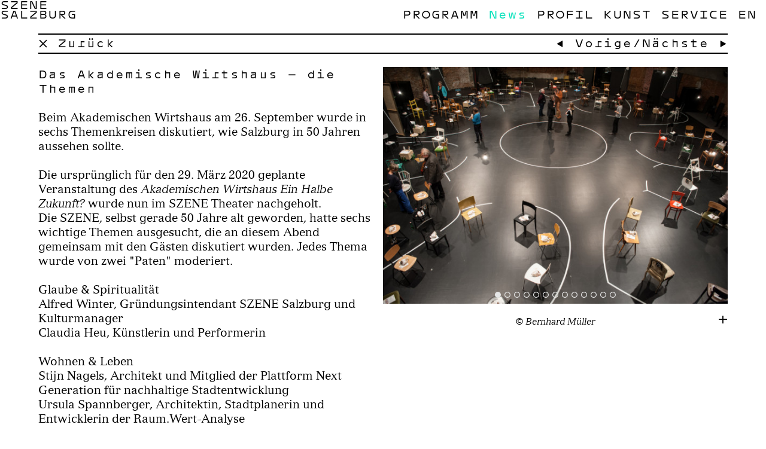

--- FILE ---
content_type: text/html; charset=UTF-8
request_url: https://www.szene-salzburg.net/news/das-akademsiche-wirtshaus-die-themen
body_size: 4929
content:
<!DOCTYPE html><html lang="de"><head><meta charset="utf-8"><meta http-equiv="X-UA-Compatible" content="IE=edge"><meta name="viewport" content="width=device-width, initial-scale=1"><meta name="description" content="Beim Akademischen Wirtshaus am 26. September wurde in sechs Themenkreisen diskutiert, wie Salzburg in 50 Jahren aussehen sollte."><meta property="og:title" content="Das Akademische Wirtshaus – die Themen — SZENE Salzburg"><meta property="og:description" content="Beim Akademischen Wirtshaus am 26. September wurde in sechs Themenkreisen diskutiert, wie Salzburg in 50 Jahren aussehen sollte."><meta property="og:url" content="https://www.szene-salzburg.net/news/das-akademsiche-wirtshaus-die-themen"><meta property="og:type" content="website"><meta property="og:image" content="https://www.szene-salzburg.net/assets/uploads/4cf568dc4e572d27958aee/1600.jpg"><meta property="og:image:width" content="1600"><meta property="og:image:height" content="1100"><meta property="twitter:card" content="summary"><meta name="application-name" content="SZENE Salzburg"><meta name="apple-mobile-web-app-title" content="SZENE Salzburg"><meta name="msapplication-TileColor" content="#ffffff"><meta name="theme-color" content="#ffffff"><meta name="format-detection" content="telephone=no"><link rel="alternate" hreflang="de" type="application/atom+xml" href="https://www.szene-salzburg.net/feed" title="Programm Feed"><title>Das Akademische Wirtshaus – die Themen — SZENE Salzburg</title><link rel="stylesheet" href="https://www.szene-salzburg.net/assets/css/app-10.css"><link rel="apple-touch-icon" sizes="180x180" href="https://www.szene-salzburg.net/assets/images/37/apple-touch-icon.png"><link rel="icon" type="image/png" sizes="96x96" href="https://www.szene-salzburg.net/assets/images/37/favicon-96x96.png"><link rel="icon" type="image/svg+xml" href="https://www.szene-salzburg.net/assets/images/37/favicon.svg"><link rel="manifest" href="https://www.szene-salzburg.net/assets/images/37/site.webmanifest"><link rel="shortcut icon" href="https://www.szene-salzburg.net/assets/images/37/favicon.ico"><style>.back-btn:hover,.next-btn:hover,.prev-btn:hover,.tickets-link:hover,html:not(.js) .filter-toggle:hover .filter-display,.js .filter-toggle.open .filter-display,.filter-display.selected,.filter-list-item.act,.filter-list-link:hover,.list-link:hover .list-date,.list-link:hover .list-title,.list-link:hover .list-country,.list-link:hover .event-time,.list-link:hover .event-genre,.event-others-list-link:hover,.gal-zoom-btn:hover,body:not(.startpage) .logo:hover,body.startpage.\--open-menu .logo:hover,.nav-item.act-item > .nav-item-link,body:not(.startpage) .nav-item-link:hover,body.startpage.\--open-menu .nav-item-link:hover,.page-title,.page-item:not(.disabled):hover .page-link,.page-item.active .page-link,input[type="submit"]:hover,.tickets-header.form-toggle:hover,.search-active,.search-link:hover,.ticker-item-link:hover{color:#00E1B9;}.pattern{background-image:url(https://www.szene-salzburg.net/assets/images/37/tile.svg)}@media (min-width:768px){.nav-item.act > .nav-item-link{color:#00E1B9;}.pattern{background-image:url(https://www.szene-salzburg.net/assets/images/37/tile.svg)}}</style><script>var d=document.documentElement;d.className += (d.className ? ' ' : '')+'js';</script></head><body><noscript><a class="compatibility__alert" href="https://www.enable-javascript.com/de/" target="_blank">This website requires JavaScript. Please activate JavaScript in your Browser!</a></noscript><!--[if lt IE 9]><a class="compatibility__alert" href="https://browsehappy.com" target="_blank">Your Internet-Browser is ancient. Please install a modern Browser, to view this website as expected!</a><![endif]--><header class="header total-rows-1 total-rows-sm-2"><div class="header-wrap"><h1 class="logo"><a href="https://www.szene-salzburg.net">SZENE <br>Salzburg</a></h1><nav class="nav"><ul class="nav-mobile"><li class="nav-mobile-item"><span class="nav-mobile-item-btn" title="Menü"></span><div class="nav-main-wrap"><ul class="nav-main"><li class="nav-item"><a class="nav-item-link" href="https://www.szene-salzburg.net/programm">Programm</a></li><li class="nav-item act act-item"><a class="nav-item-link" href="https://www.szene-salzburg.net/news">News</a></li><li class="nav-item"><a class="nav-item-link" href="https://www.szene-salzburg.net/profil">Profil</a><ul class="nav-sub first-sub"><li class="nav-item"><a class="nav-item-link" href="https://www.szene-salzburg.net/profil">Profil</a></li><li class="nav-item"><a class="nav-item-link" href="https://www.szene-salzburg.net/chronik">Chronik</a></li><li class="nav-item"><a class="nav-item-link" href="https://www.szene-salzburg.net/team-vorstand">Team/Vorstand</a></li><li class="nav-item"><a class="nav-item-link" href="https://www.szene-salzburg.net/nachhaltigkeit">Nachhaltigkeit</a></li><li class="nav-item"><a class="nav-item-link" href="https://www.szene-salzburg.net/partner">Partner</a></li></ul></li><li class="nav-item"><a class="nav-item-link" href="https://www.szene-salzburg.net/sommerszene">Kunst</a><ul class="nav-sub first-sub"><li class="nav-item"><a class="nav-item-link" href="https://www.szene-salzburg.net/sommerszene">Sommerszene</a></li><li class="nav-item"><a class="nav-item-link" href="https://www.szene-salzburg.net/choreographic-platform-austria">CPA in Salzburg</a></li><li class="nav-item"><a class="nav-item-link" href="https://www.szene-salzburg.net/young-vibes">YOUNG VIBES</a><ul class="nav-sub"><li class="nav-item"><a class="nav-item-link" href="https://www.szene-salzburg.net/young-vibes">About</a></li><li class="nav-item"><a class="nav-item-link" href="https://www.szene-salzburg.net/yv-programm">Programm</a></li><li class="nav-item"><a class="nav-item-link" href="https://www.szene-salzburg.net/young-friends">Young Friends</a></li><li class="nav-item"><a class="nav-item-link" href="https://www.szene-salzburg.net/young-studio">Young Studio</a></li></ul></li><li class="nav-item"><a class="nav-item-link" href="https://www.szene-salzburg.net/about-apap">apap</a><ul class="nav-sub"><li class="nav-item"><a class="nav-item-link" href="https://www.szene-salzburg.net/about-apap">About</a></li><li class="nav-item"><a class="nav-item-link" href="https://www.szene-salzburg.net/apap">2022-2024</a><ul class="nav-sub"><li class="nav-item"><a class="nav-item-link" href="https://www.szene-salzburg.net/apap">Feminist Futures</a></li><li class="nav-item"><a class="nav-item-link" href="https://www.szene-salzburg.net/fff">Festival</a><ul class="nav-sub"><li class="nav-item"><a class="nav-item-link" href="https://www.szene-salzburg.net/fff">Welcome</a></li><li class="nav-item"><a class="nav-item-link" href="https://www.szene-salzburg.net/fff-programm">Programm</a></li><li class="nav-item"><a class="nav-item-link" href="https://www.szene-salzburg.net/feminist-school">School</a></li><li class="nav-item"><a class="nav-item-link" href="https://www.szene-salzburg.net/fff-locations">Locations</a></li><li class="nav-item"><a class="nav-item-link" href="https://www.szene-salzburg.net/fff-info-tickets">Tickets</a></li><li class="nav-item"><a class="nav-item-link" href="https://www.szene-salzburg.net/fff-partner">Partner</a></li><li class="nav-item"><a class="nav-item-link" href="https://www.szene-salzburg.net/fff-presse">Presse</a></li></ul></li><li class="nav-item"><a class="nav-item-link" href="https://www.szene-salzburg.net/ventures">Ventures</a></li></ul></li></ul></li><li class="nav-item"><a class="nav-item-link" href="https://www.szene-salzburg.net/residenzen">Residenzen</a></li><li class="nav-item"><a class="nav-item-link" href="https://www.szene-salzburg.net/sommerszene-2025-real-magic">Archiv</a><ul class="nav-sub"><li class="nav-item"><a class="nav-item-link" href="https://www.szene-salzburg.net/sommerszene-2025-real-magic">Sommerszene</a><ul class="nav-sub"><li class="nav-item"><a class="nav-item-link" href="https://www.szene-salzburg.net/sommerszene-2025-real-magic">2025</a><ul class="nav-sub"><li class="nav-item"><a class="nav-item-link" href="https://www.szene-salzburg.net/sommerszene-2025-real-magic">Editorial</a></li><li class="nav-item"><a class="nav-item-link" href="https://www.szene-salzburg.net/sommerszene-2025">Programm</a></li><li class="nav-item"><a class="nav-item-link" href="https://www.szene-salzburg.net/assets/uploads/3319c024787c9ad92bedad/SS25_Programm_Übersicht_WEB.pdf" target="_blank">Übersicht</a></li><li class="nav-item"><a class="nav-item-link" href="https://www.szene-salzburg.net/special-formats-2025">Specials</a></li><li class="nav-item"><a class="nav-item-link" href="https://www.szene-salzburg.net/sommerszene-2025-info-tickets">Tickets</a></li><li class="nav-item"><a class="nav-item-link" href="https://www.szene-salzburg.net/sommerszene-2025-locations">Locations</a></li><li class="nav-item"><a class="nav-item-link" href="https://www.szene-salzburg.net/sommerszene-2025-presse">Presse</a></li></ul></li><li class="nav-item"><a class="nav-item-link" href="https://www.szene-salzburg.net/sommerszene-2024-programm">2024</a></li><li class="nav-item"><a class="nav-item-link" href="https://www.szene-salzburg.net/sommerszene-2023-programm">2023</a></li><li class="nav-item"><a class="nav-item-link" href="https://www.szene-salzburg.net/sommerszene-2022-programm">2022</a></li><li class="nav-item"><a class="nav-item-link" href="https://www.szene-salzburg.net/sommerszene-2021-programm">2021</a></li><li class="nav-item"><a class="nav-item-link" href="https://www.szene-salzburg.net/sommerszene-2019-programm">2019</a></li></ul></li><li class="nav-item"><a class="nav-item-link" href="https://www.szene-salzburg.net/pneu">PNEU</a><ul class="nav-sub"><li class="nav-item"><a class="nav-item-link" href="https://www.szene-salzburg.net/pneu">About</a></li><li class="nav-item"><a class="nav-item-link" href="https://www.szene-salzburg.net/pneu-2020-programm">PNEU 2020</a></li></ul></li><li class="nav-item"><a class="nav-item-link" href="https://www.szene-salzburg.net/festival-archiv">Programmhefte</a></li><li class="nav-item"><a class="nav-item-link" href="https://www.szene-salzburg.net/kunstlerarchiv">Artists</a></li></ul></li></ul></li><li class="nav-item"><a class="nav-item-link" href="https://www.szene-salzburg.net/info">Service</a><ul class="nav-sub first-sub"><li class="nav-item"><a class="nav-item-link" href="https://www.szene-salzburg.net/info">Info</a></li><li class="nav-item"><a class="nav-item-link" href="https://www.szene-salzburg.net/anmietung">Anmietung</a></li><li class="nav-item"><a class="nav-item-link" href="https://www.szene-salzburg.net/ausstattung">Ausstattung</a></li><li class="nav-item"><a class="nav-item-link" href="https://www.szene-salzburg.net/studio">Studio</a></li><li class="nav-item"><a class="nav-item-link" href="https://www.szene-salzburg.net/gastronomie">Gastro</a><ul class="nav-sub"><li class="nav-item"><a class="nav-item-link" href="https://www.szene-salzburg.net/gastronomie">Das Lokal</a></li></ul></li><li class="nav-item"><a class="nav-item-link" href="https://www.szene-salzburg.net/anreise">Anreise</a></li><li class="nav-item"><a class="nav-item-link" href="https://www.szene-salzburg.net/hausordnung">Hausordnung</a></li></ul></li></ul><ul class="nav-lang"><li class="nav-item"><a class="nav-item-link" href="https://www.szene-salzburg.net/en/news/das-akademsiche-wirtshaus-die-themen">en</a></li></ul></div></li></ul></nav><div class="header-rows"><h2 class="page-title row hidden-lg">News</h2><div class="row"><div class="col col-36-lg col-10-sm"><a class="back-btn" href="https://www.szene-salzburg.net/news">&times; Zurück</a></div><div class="col col-36-lg col-20-sm align-right"><a class="prev-btn" href="https://www.szene-salzburg.net/news/verschoben-verlegt-verschoben-und-verlegt">&larr; Vorige</a>/<a class="next-btn" href="https://www.szene-salzburg.net/news/apap-netzwerk-geht-in-die-nachste-vier-jahres-phase">Nächste &rarr;</a></div></div></div></div></header><main class="main col-area"><div class="main-wrap t-newsdetail"><div class="col col-36-lg col-right-lg"><div class="gal --slide"><div class="gal-wrap"><figure class="gal-item --image"><div class="gal-item-wrap"><img class="gal-img" src="https://www.szene-salzburg.net/assets/uploads/4cf568dc4e572d27958aee/640.jpg" srcset="https://www.szene-salzburg.net/assets/uploads/4cf568dc4e572d27958aee/1600.jpg 1600w, https://www.szene-salzburg.net/assets/uploads/4cf568dc4e572d27958aee/1280.jpg 1280w, https://www.szene-salzburg.net/assets/uploads/4cf568dc4e572d27958aee/960.jpg 960w, https://www.szene-salzburg.net/assets/uploads/4cf568dc4e572d27958aee/640.jpg 640w" sizes="(min-width: 768px) 45vw, 93.75vw" data-zoom-sizes="(min-width: 768px) 90vw, 93.75vw" data-largest="https://www.szene-salzburg.net/assets/uploads/4cf568dc4e572d27958aee/1600.jpg" alt="© Bernhard Müller"/></div><figcaption class="gal-caption"> <em class="gal-caption-credit" ="">© Bernhard Müller</em></figcaption></figure><figure class="gal-item --image"><div class="gal-item-wrap"><img class="gal-img" src="https://www.szene-salzburg.net/assets/uploads/a3f38e611abe1396783f9d/640.jpg" srcset="https://www.szene-salzburg.net/assets/uploads/a3f38e611abe1396783f9d/1600.jpg 1600w, https://www.szene-salzburg.net/assets/uploads/a3f38e611abe1396783f9d/1280.jpg 1280w, https://www.szene-salzburg.net/assets/uploads/a3f38e611abe1396783f9d/960.jpg 960w, https://www.szene-salzburg.net/assets/uploads/a3f38e611abe1396783f9d/640.jpg 640w" sizes="(min-width: 768px) 45vw, 93.75vw" data-zoom-sizes="(min-width: 768px) 90vw, 93.75vw" data-largest="https://www.szene-salzburg.net/assets/uploads/a3f38e611abe1396783f9d/1600.jpg" alt="Die Skalden"/></div><figcaption class="gal-caption"><span class="gal-caption-text" ="">Die Skalden</span> <em class="gal-caption-credit" ="">© Bernhard Müller</em></figcaption></figure><figure class="gal-item --image"><div class="gal-item-wrap"><img class="gal-img" src="https://www.szene-salzburg.net/assets/uploads/4e6f77d1cc57a19bb05f10/640.jpg" srcset="https://www.szene-salzburg.net/assets/uploads/4e6f77d1cc57a19bb05f10/1600.jpg 1600w, https://www.szene-salzburg.net/assets/uploads/4e6f77d1cc57a19bb05f10/1280.jpg 1280w, https://www.szene-salzburg.net/assets/uploads/4e6f77d1cc57a19bb05f10/960.jpg 960w, https://www.szene-salzburg.net/assets/uploads/4e6f77d1cc57a19bb05f10/640.jpg 640w" sizes="(min-width: 768px) 45vw, 93.75vw" data-zoom-sizes="(min-width: 768px) 90vw, 93.75vw" data-largest="https://www.szene-salzburg.net/assets/uploads/4e6f77d1cc57a19bb05f10/1600.jpg" alt="Romana Stücklschweiger &amp; Peter Stamer, Moderation"/></div><figcaption class="gal-caption"><span class="gal-caption-text" ="">Romana Stücklschweiger &amp; Peter Stamer, Moderation</span> <em class="gal-caption-credit" ="">© Bernhard Müller</em></figcaption></figure><figure class="gal-item --image"><div class="gal-item-wrap"><img class="gal-img" src="https://www.szene-salzburg.net/assets/uploads/ae0c3b289607ba01c8ea06/640.jpg" srcset="https://www.szene-salzburg.net/assets/uploads/ae0c3b289607ba01c8ea06/1600.jpg 1600w, https://www.szene-salzburg.net/assets/uploads/ae0c3b289607ba01c8ea06/1280.jpg 1280w, https://www.szene-salzburg.net/assets/uploads/ae0c3b289607ba01c8ea06/960.jpg 960w, https://www.szene-salzburg.net/assets/uploads/ae0c3b289607ba01c8ea06/640.jpg 640w" sizes="(min-width: 768px) 45vw, 93.75vw" data-zoom-sizes="(min-width: 768px) 90vw, 93.75vw" data-largest="https://www.szene-salzburg.net/assets/uploads/ae0c3b289607ba01c8ea06/1600.jpg" alt="Angela Glechner,  SZENE Salzburg"/></div><figcaption class="gal-caption"><span class="gal-caption-text" ="">Angela Glechner,  SZENE Salzburg</span> <em class="gal-caption-credit" ="">© Bernhard Müller</em></figcaption></figure><figure class="gal-item --image"><div class="gal-item-wrap"><img class="gal-img" src="https://www.szene-salzburg.net/assets/uploads/d1c27f8be4820e4e2a304d/640.jpg" srcset="https://www.szene-salzburg.net/assets/uploads/d1c27f8be4820e4e2a304d/1600.jpg 1600w, https://www.szene-salzburg.net/assets/uploads/d1c27f8be4820e4e2a304d/1280.jpg 1280w, https://www.szene-salzburg.net/assets/uploads/d1c27f8be4820e4e2a304d/960.jpg 960w, https://www.szene-salzburg.net/assets/uploads/d1c27f8be4820e4e2a304d/640.jpg 640w" sizes="(min-width: 768px) 45vw, 93.75vw" data-zoom-sizes="(min-width: 768px) 90vw, 93.75vw" data-largest="https://www.szene-salzburg.net/assets/uploads/d1c27f8be4820e4e2a304d/1600.jpg" alt="Susanna Vötter-Dankl, Leopold Kohr Akademie"/></div><figcaption class="gal-caption"><span class="gal-caption-text" ="">Susanna Vötter-Dankl, Leopold Kohr Akademie</span> <em class="gal-caption-credit" ="">© Bernhard Müller</em></figcaption></figure><figure class="gal-item --image"><div class="gal-item-wrap"><img class="gal-img" src="https://www.szene-salzburg.net/assets/uploads/e8098219afc8ad1c0d124b/640.jpg" srcset="https://www.szene-salzburg.net/assets/uploads/e8098219afc8ad1c0d124b/1600.jpg 1600w, https://www.szene-salzburg.net/assets/uploads/e8098219afc8ad1c0d124b/1280.jpg 1280w, https://www.szene-salzburg.net/assets/uploads/e8098219afc8ad1c0d124b/960.jpg 960w, https://www.szene-salzburg.net/assets/uploads/e8098219afc8ad1c0d124b/640.jpg 640w" sizes="(min-width: 768px) 45vw, 93.75vw" data-zoom-sizes="(min-width: 768px) 90vw, 93.75vw" data-largest="https://www.szene-salzburg.net/assets/uploads/e8098219afc8ad1c0d124b/1600.jpg" alt="Alfred Winter, Gründungsintendant SZENE Salzburg"/></div><figcaption class="gal-caption"><span class="gal-caption-text" ="">Alfred Winter, Gründungsintendant SZENE Salzburg</span> <em class="gal-caption-credit" ="">© Bernhard Müller</em></figcaption></figure><figure class="gal-item --image"><div class="gal-item-wrap"><img class="gal-img" src="https://www.szene-salzburg.net/assets/uploads/4626293b466106a4a76690/640.jpg" srcset="https://www.szene-salzburg.net/assets/uploads/4626293b466106a4a76690/1600.jpg 1600w, https://www.szene-salzburg.net/assets/uploads/4626293b466106a4a76690/1280.jpg 1280w, https://www.szene-salzburg.net/assets/uploads/4626293b466106a4a76690/960.jpg 960w, https://www.szene-salzburg.net/assets/uploads/4626293b466106a4a76690/640.jpg 640w" sizes="(min-width: 768px) 45vw, 93.75vw" data-zoom-sizes="(min-width: 768px) 90vw, 93.75vw" data-largest="https://www.szene-salzburg.net/assets/uploads/4626293b466106a4a76690/1600.jpg" alt="Michaela Gründler, Straßenzeitung Apropos"/></div><figcaption class="gal-caption"><span class="gal-caption-text" ="">Michaela Gründler, Straßenzeitung Apropos</span> <em class="gal-caption-credit" ="">© Bernhard Müller</em></figcaption></figure><figure class="gal-item --image"><div class="gal-item-wrap"><img class="gal-img" src="https://www.szene-salzburg.net/assets/uploads/d1ca2e01ea1e68a67d54d5/640.jpg" srcset="https://www.szene-salzburg.net/assets/uploads/d1ca2e01ea1e68a67d54d5/1600.jpg 1600w, https://www.szene-salzburg.net/assets/uploads/d1ca2e01ea1e68a67d54d5/1280.jpg 1280w, https://www.szene-salzburg.net/assets/uploads/d1ca2e01ea1e68a67d54d5/960.jpg 960w, https://www.szene-salzburg.net/assets/uploads/d1ca2e01ea1e68a67d54d5/640.jpg 640w" sizes="(min-width: 768px) 45vw, 93.75vw" data-zoom-sizes="(min-width: 768px) 90vw, 93.75vw" data-largest="https://www.szene-salzburg.net/assets/uploads/d1ca2e01ea1e68a67d54d5/1600.jpg" alt="Ulrike Hatzer, Thomas-Bernhard-Institut"/></div><figcaption class="gal-caption"><span class="gal-caption-text" ="">Ulrike Hatzer, Thomas-Bernhard-Institut</span> <em class="gal-caption-credit" ="">© Bernhard Müller</em></figcaption></figure><figure class="gal-item --image"><div class="gal-item-wrap"><img class="gal-img" src="https://www.szene-salzburg.net/assets/uploads/7744a33533bc3a654f49e2/640.jpg" srcset="https://www.szene-salzburg.net/assets/uploads/7744a33533bc3a654f49e2/1600.jpg 1600w, https://www.szene-salzburg.net/assets/uploads/7744a33533bc3a654f49e2/1280.jpg 1280w, https://www.szene-salzburg.net/assets/uploads/7744a33533bc3a654f49e2/960.jpg 960w, https://www.szene-salzburg.net/assets/uploads/7744a33533bc3a654f49e2/640.jpg 640w" sizes="(min-width: 768px) 45vw, 93.75vw" data-zoom-sizes="(min-width: 768px) 90vw, 93.75vw" data-largest="https://www.szene-salzburg.net/assets/uploads/7744a33533bc3a654f49e2/1600.jpg" alt="Peter Haibach, Forum Mobil"/></div><figcaption class="gal-caption"><span class="gal-caption-text" ="">Peter Haibach, Forum Mobil</span> <em class="gal-caption-credit" ="">© Bernhard Müller</em></figcaption></figure><figure class="gal-item --image"><div class="gal-item-wrap"><img class="gal-img" src="https://www.szene-salzburg.net/assets/uploads/8202fa2b63900e6daeee07/640.jpg" srcset="https://www.szene-salzburg.net/assets/uploads/8202fa2b63900e6daeee07/1600.jpg 1600w, https://www.szene-salzburg.net/assets/uploads/8202fa2b63900e6daeee07/1280.jpg 1280w, https://www.szene-salzburg.net/assets/uploads/8202fa2b63900e6daeee07/960.jpg 960w, https://www.szene-salzburg.net/assets/uploads/8202fa2b63900e6daeee07/640.jpg 640w" sizes="(min-width: 768px) 45vw, 93.75vw" data-zoom-sizes="(min-width: 768px) 90vw, 93.75vw" data-largest="https://www.szene-salzburg.net/assets/uploads/8202fa2b63900e6daeee07/1600.jpg" alt="Eva Brunner, &quot;Was wäre wenn&quot;"/></div><figcaption class="gal-caption"><span class="gal-caption-text" ="">Eva Brunner, &quot;Was wäre wenn&quot;</span> <em class="gal-caption-credit" ="">© Bernhard Müller</em></figcaption></figure><figure class="gal-item --image"><div class="gal-item-wrap"><img class="gal-img" src="https://www.szene-salzburg.net/assets/uploads/9fb9c0195b15673562fa0a/640.jpg" srcset="https://www.szene-salzburg.net/assets/uploads/9fb9c0195b15673562fa0a/1600.jpg 1600w, https://www.szene-salzburg.net/assets/uploads/9fb9c0195b15673562fa0a/1280.jpg 1280w, https://www.szene-salzburg.net/assets/uploads/9fb9c0195b15673562fa0a/960.jpg 960w, https://www.szene-salzburg.net/assets/uploads/9fb9c0195b15673562fa0a/640.jpg 640w" sizes="(min-width: 768px) 45vw, 93.75vw" data-zoom-sizes="(min-width: 768px) 90vw, 93.75vw" data-largest="https://www.szene-salzburg.net/assets/uploads/9fb9c0195b15673562fa0a/1600.jpg" alt="HP Falkner, Attwenger"/></div><figcaption class="gal-caption"><span class="gal-caption-text" ="">HP Falkner, Attwenger</span> <em class="gal-caption-credit" ="">© Bernhard Müller</em></figcaption></figure><figure class="gal-item --image"><div class="gal-item-wrap"><img class="gal-img" src="https://www.szene-salzburg.net/assets/uploads/d304bd67c45fd17cf935c2/640.jpg" srcset="https://www.szene-salzburg.net/assets/uploads/d304bd67c45fd17cf935c2/1600.jpg 1600w, https://www.szene-salzburg.net/assets/uploads/d304bd67c45fd17cf935c2/1280.jpg 1280w, https://www.szene-salzburg.net/assets/uploads/d304bd67c45fd17cf935c2/960.jpg 960w, https://www.szene-salzburg.net/assets/uploads/d304bd67c45fd17cf935c2/640.jpg 640w" sizes="(min-width: 768px) 45vw, 93.75vw" data-zoom-sizes="(min-width: 768px) 90vw, 93.75vw" data-largest="https://www.szene-salzburg.net/assets/uploads/d304bd67c45fd17cf935c2/1600.jpg" alt="Anna Mendelssohn, &quot;Free Speech&quot;"/></div><figcaption class="gal-caption"><span class="gal-caption-text" ="">Anna Mendelssohn, &quot;Free Speech&quot;</span> <em class="gal-caption-credit" ="">© Bernhard Müller</em></figcaption></figure><figure class="gal-item --image"><div class="gal-item-wrap"><img class="gal-img" src="https://www.szene-salzburg.net/assets/uploads/f8ae434e25bc0c61c83cca/640.JPG" srcset="https://www.szene-salzburg.net/assets/uploads/f8ae434e25bc0c61c83cca/1600.JPG 1600w, https://www.szene-salzburg.net/assets/uploads/f8ae434e25bc0c61c83cca/1280.JPG 1280w, https://www.szene-salzburg.net/assets/uploads/f8ae434e25bc0c61c83cca/960.JPG 960w, https://www.szene-salzburg.net/assets/uploads/f8ae434e25bc0c61c83cca/640.JPG 640w" sizes="(min-width: 768px) 45vw, 93.75vw" data-zoom-sizes="(min-width: 768px) 90vw, 93.75vw" data-largest="https://www.szene-salzburg.net/assets/uploads/f8ae434e25bc0c61c83cca/1600.JPG" alt="(c) SZENE Salzburg"/></div><figcaption class="gal-caption"> <em class="gal-caption-credit" ="">(c) SZENE Salzburg</em></figcaption></figure></div></div></div><div class="col col-36-lg"><h3 class="news-title" >Das Akademische Wirtshaus – die Themen</h3><p class="news-leadin" >Beim Akademischen Wirtshaus am 26. September wurde in sechs Themenkreisen diskutiert, wie Salzburg in 50 Jahren aussehen sollte.</p><div class="copy" ><p>Die urspr&uuml;nglich f&uuml;r den 29. M&auml;rz 2020 geplante Veranstaltung des <em>Akademischen Wirtshaus Ein Halbe Zukunft?</em> wurde nun im SZENE Theater nachgeholt.<br>Die SZENE, selbst gerade 50 Jahre alt geworden, hatte sechs wichtige Themen ausgesucht, die an diesem Abend gemeinsam mit den G&auml;sten diskutiert wurden. Jedes Thema wurde von zwei "Paten" moderiert.</p><p>Glaube &amp; Spiritualit&auml;t<br>Alfred Winter, Gr&uuml;ndungsintendant SZENE&nbsp;Salzburg und Kulturmanager<br>Claudia Heu, K&uuml;nstlerin und Performerin</p><p>Wohnen &amp; Leben<br>Stijn Nagels, Architekt und Mitglied der Plattform Next Generation f&uuml;r nachhaltige Stadtentwicklung <br>Ursula&nbsp;Spannberger, Architektin, Stadtplanerin und Entwicklerin der Raum.Wert-Analyse</p><p>Arbeit &amp; Soziales<br>Michaela Gr&uuml;ndler, Journalistin und Chefredakteurin der Strassenzeitung Apropos<br>Georg M. Sorst, Software-Entwickler und Mitglied Runder Tisch Grundeinkommen</p><p>Theater &amp; Kunst<br>Sonja Prlic, Regisseurion und Mitbegr&uuml;nderin des K&uuml;nstlernetzwerks gold extra<br>Ulrike Hatzer, Professorin f&uuml;r Theaterp&auml;dagogik am Thomas-Bernhard-Institut und Regisseurin</p><p>Verkehr &amp; Mobilit&auml;t<br>Leo Fellinger, Kunstschaffender und Chief Creative Officer - Head of Mooncity<br>Peter Haibach, Lehrer und Herausgeber der Verkehrsplattfom Forum Mobil</p><p>Landwirtschaft &amp; Ern&auml;hrung<br>Christian Rid, Landwirt und Betriebsf&uuml;hrer Lielonhof<br>Elisabeth &bdquo;Liesi&ldquo; L&ouml;cker, Biob&auml;uerin und Obfrau des Lungauer Frauennetzwerk​</p></div></div></div></main><footer class="footer col-area "><div class="footer-nav"><div class="col col-64-lg "><ul class="nav-sub first-sub"><li class="nav-item"><a class="nav-item-link" href="https://www.szene-salzburg.net/impressum">Impressum</a></li><li class="nav-item"><a class="nav-item-link" href="https://www.szene-salzburg.net/datenschutzerklaerung">Datenschutz</a></li><li class="nav-item"><a class="nav-item-link" href="https://www.szene-salzburg.net/newsletter">Newsletter</a></li><li class="nav-item"><a class="nav-item-link" href="https://www.szene-salzburg.net/presse">Presse</a></li><li class="nav-item"><a class="nav-item-link" href="https://www.szene-salzburg.net/info">Kontakt</a></li></ul></div><div class="col col-8-lg align-right search-link-wrap"><a class="search-link" href="https://www.szene-salzburg.net/suchen">Suchen</a></div></div><div class="footer-content"><address class="col col-20-lg col-15-sm col-padding-sm"><p>SZENE Salzburg<br>
Anton-Neumayr-Platz 2<br>
5020 Salzburg</p></address><div class="col col-20-lg col-15-sm"><p><a href="tel:+43 662 843448">Tel: +43 662 843448</a></p><p><a href="mailto:info@szene-salzburg.net">info@szene-salzburg.net</a></p><p><a href="https://www.szene-salzburg.net">szene-salzburg.net</a></p></div><div class="col col-32-lg footer-col-right-lg"><p><span class="block-lg">Folgen Sie uns auf </span> <a href="https://www.facebook.com/szenesalzburg/" target="_blank">Facebook</a> und <a href="https://www.instagram.com/szene_salzburg/" target="_blank">Instagram</a></p></div></div></footer><script src="https://cdn.jsdelivr.net/npm/jquery@3.3.1/dist/jquery.min.js"></script><script>(window.jQuery) || document.write('<script src="https://www.szene-salzburg.net/assets/js/jquery.min.js"><\/script>')</script><script src="https://www.szene-salzburg.net/assets/js/app.js"></script></body></html>

--- FILE ---
content_type: text/css
request_url: https://www.szene-salzburg.net/assets/css/app-10.css
body_size: 12839
content:
@font-face{font-family:web-versailles-web;src:url("../fonts/378D0E_1_0.eot");src:url("../fonts/378D0E_1_0.eot?#iefix") format("embedded-opentype"),url("../fonts/378D0E_1_0.woff2") format("woff2"),url("../fonts/378D0E_1_0.woff") format("woff"),url("../fonts/378D0E_1_0.ttf") format("truetype");font-stretch:normal;font-style:normal;font-weight:400}@font-face{font-family:web-versailles-web;src:url("../fonts/378D0E_1_0.eot");src:url("../fonts/378D0E_1_0.eot?#iefix") format("embedded-opentype"),url("../fonts/378D0E_1_0.woff2") format("woff2"),url("../fonts/378D0E_1_0.woff") format("woff"),url("../fonts/378D0E_1_0.ttf") format("truetype");font-stretch:normal;font-style:normal;font-weight:700}@font-face{font-family:web-versailles-web;src:url("../fonts/378D0E_0_0.eot");src:url("../fonts/378D0E_0_0.eot?#iefix") format("embedded-opentype"),url("../fonts/378D0E_0_0.woff2") format("woff2"),url("../fonts/378D0E_0_0.woff") format("woff"),url("../fonts/378D0E_0_0.ttf") format("truetype");font-stretch:normal;font-style:italic;font-weight:400}@font-face{font-family:web-versailles-web;src:url("../fonts/378D0E_0_0.eot");src:url("../fonts/378D0E_0_0.eot?#iefix") format("embedded-opentype"),url("../fonts/378D0E_0_0.woff2") format("woff2"),url("../fonts/378D0E_0_0.woff") format("woff"),url("../fonts/378D0E_0_0.ttf") format("truetype");font-stretch:normal;font-style:italic;font-weight:700}@font-face{font-family:web-szene-mono-web;src:url("../fonts/SZENEFULL-Regular.eot");src:url("../fonts/SZENEFULL-Regular.eot?#iefix") format("embedded-opentype"),url("../fonts/SZENEFULL-Regular.woff2") format("woff2"),url("../fonts/SZENEFULL-Regular.woff") format("woff"),url("../fonts/SZENEFULL-Regular.ttf") format("truetype");font-stretch:normal;font-weight:400;font-style:normal}@font-face{font-family:web-szene-mono-web;src:url("../fonts/SZENEFULL-Regular.eot");src:url("../fonts/SZENEFULL-Regular.eot?#iefix") format("embedded-opentype"),url("../fonts/SZENEFULL-Regular.woff2") format("woff2"),url("../fonts/SZENEFULL-Regular.woff") format("woff"),url("../fonts/SZENEFULL-Regular.ttf") format("truetype");font-stretch:normal;font-weight:700;font-style:normal}@font-face{font-family:web-szene-mono-web;src:url("../fonts/SZENEFULL-Regular.eot");src:url("../fonts/SZENEFULL-Regular.eot?#iefix") format("embedded-opentype"),url("../fonts/SZENEFULL-Regular.woff2") format("woff2"),url("../fonts/SZENEFULL-Regular.woff") format("woff"),url("../fonts/SZENEFULL-Regular.ttf") format("truetype");font-stretch:normal;font-weight:400;font-style:italic}@font-face{font-family:web-szene-mono-web;src:url("../fonts/SZENEFULL-Regular.eot");src:url("../fonts/SZENEFULL-Regular.eot?#iefix") format("embedded-opentype"),url("../fonts/SZENEFULL-Regular.woff2") format("woff2"),url("../fonts/SZENEFULL-Regular.woff") format("woff"),url("../fonts/SZENEFULL-Regular.ttf") format("truetype");font-stretch:normal;font-weight:700;font-style:italic}

/*!
* @license stylesheet
*
* @author: Florian C. Wachmann
* @url: https://www.formfcw.com
* 
* All rights reserved.
*/
/*!
 * Custom Reboot v1.0.0
 * Copyright Florian C. Wachmann (https://www.formfcw.com)
 * Licensed under MIT
 * Extends Bootstraps bootstrap-reboot.scss and _print.scss
 */
/*!
 * Bootstrap Reboot v4.3.1 (https://getbootstrap.com/)
 * Copyright 2011-2019 The Bootstrap Authors
 * Copyright 2011-2019 Twitter, Inc.
 * Licensed under MIT (https://github.com/twbs/bootstrap/blob/master/LICENSE)
 * Forked from Normalize.css, licensed MIT (https://github.com/necolas/normalize.css/blob/master/LICENSE.md)
 */*,:after,:before{-webkit-box-sizing:border-box;-moz-box-sizing:border-box;box-sizing:border-box}html{font-family:sans-serif;line-height:1.15;-webkit-text-size-adjust:100%;-webkit-tap-highlight-color:rgba(0,0,0,0)}article,aside,figcaption,figure,footer,header,hgroup,main,nav,section{display:block}body{margin:0;font-family:web-versailles-web,serif;font-size:3.53125vw;font-weight:400;line-height:4.6875vw;color:#000;text-align:left;background-color:#fff}[tabindex="-1"]:focus{outline:0!important}hr{-webkit-box-sizing:content-box;-moz-box-sizing:content-box;box-sizing:content-box;overflow:visible}h1,h2,h3,h4,h5,h6,p{margin-top:0;margin-bottom:0}abbr[data-original-title],abbr[title]{text-decoration:underline;-webkit-text-decoration:underline dotted;-moz-text-decoration:underline dotted;text-decoration:underline dotted;cursor:help;border-bottom:0;text-decoration-skip-ink:none}address{font-style:normal;line-height:inherit}address,dl,ol,ul{margin-bottom:1rem}dl,ol,ul{margin-top:0}ol ol,ol ul,ul ol,ul ul{margin-bottom:0}dt{font-weight:400}dd{margin-bottom:.5rem;margin-left:0}blockquote{margin:0 0 1rem}b,strong{font-weight:bolder}small{font-size:80%}sub,sup{position:relative;font-size:75%;line-height:0;vertical-align:baseline}sub{bottom:-.25em}sup{top:-.5em}a{background-color:transparent}a,a:hover,a:not([href]):not([tabindex]),a:not([href]):not([tabindex]):focus,a:not([href]):not([tabindex]):hover{color:inherit;text-decoration:none}a:not([href]):not([tabindex]):focus{outline:0}code,kbd,pre,samp{font-family:web-szene-mono-web,Arial,monospace;font-size:1em}pre{margin-top:0;margin-bottom:1rem;overflow:auto}figure{margin:0 0 1rem}img{border-style:none}img,svg{vertical-align:middle}svg{overflow:hidden}table{border-collapse:collapse}caption{padding-top:0;padding-bottom:0;color:#000;text-align:left;caption-side:bottom}th{text-align:inherit}label{display:inline-block;margin-bottom:0}button{-webkit-border-radius:0;-moz-border-radius:0;border-radius:0}button:focus{outline:1px dotted;outline:5px auto -webkit-focus-ring-color}button,input,optgroup,select,textarea{margin:0;font-family:inherit;font-size:inherit;line-height:inherit}button,input{overflow:visible}button,select{text-transform:none}select{word-wrap:normal}[type=button],[type=reset],[type=submit],button{-webkit-appearance:button}[type=button]:not(:disabled),[type=reset]:not(:disabled),[type=submit]:not(:disabled),button:not(:disabled){cursor:pointer}[type=button]::-moz-focus-inner,[type=reset]::-moz-focus-inner,[type=submit]::-moz-focus-inner,button::-moz-focus-inner{padding:0;border-style:none}input[type=checkbox],input[type=radio]{-webkit-box-sizing:border-box;-moz-box-sizing:border-box;box-sizing:border-box;padding:0}input[type=date],input[type=datetime-local],input[type=month],input[type=time]{-webkit-appearance:listbox}textarea{overflow:auto;resize:vertical}fieldset{min-width:0;padding:0;margin:0;border:0}legend{display:block;width:100%;max-width:100%;padding:0;margin-bottom:.5rem;font-size:1.5rem;line-height:inherit;color:inherit;white-space:normal}progress{vertical-align:baseline}[type=number]::-webkit-inner-spin-button,[type=number]::-webkit-outer-spin-button{height:auto}[type=search]{outline-offset:-2px;-webkit-appearance:none}[type=search]::-webkit-search-decoration{-webkit-appearance:none}::-webkit-file-upload-button{font:inherit;-webkit-appearance:button}output{display:inline-block}summary{display:list-item;cursor:pointer}template{display:none}[hidden]{display:none!important}body{-webkit-font-smoothing:antialiased;-moz-osx-font-smoothing:grayscale}hr{-webkit-box-sizing:border-box;-moz-box-sizing:border-box;box-sizing:border-box;display:block;height:0;margin:0;padding:0;border:0;border-top:1px solid}h1,h2,h3,h4,h5,h6{font-size:inherit;font-weight:inherit}li{list-style:none}label{cursor:pointer}table{border-spacing:0}td,th{padding:0}button,input,ins,select,textarea{color:inherit}a:focus{outline:0}a:active,a:hover{outline-width:0}address,blockquote,dd,dl,figure,legend,ol,p,pre,ul{margin:0;padding:0}audio,canvas,iframe,svg,video{vertical-align:middle}audio,canvas,details,video{display:block}audio:not([controls]){display:none;height:0}del{text-decoration:line-through}textarea{resize:none}legend{font-size:inherit}[type=button]:-moz-focusring,[type=reset]:-moz-focusring,[type=submit]:-moz-focusring,button:-moz-focusring,button:focus{outline:0}blockquote:after,blockquote:before,q:after,q:before{content:"";content:none}blockquote,q{quotes:none}mark{background-color:#ff0;color:#000}abbr[data-original-title],abbr[title]{text-decoration:none}::selection{background:#000;color:#fff;text-shadow:none}::-moz-selection{background:#000;color:#fff;text-shadow:none}.compatibility__alert{display:block;width:100%;padding:10px;position:fixed;top:0;left:0;z-index:999999999;font:700 14px/1.3em Arial,sans-serif;background:red;color:#fff}.js noscript{display:none}@media print{*,:after,:before{text-shadow:none!important;-webkit-box-shadow:none!important;-moz-box-shadow:none!important;box-shadow:none!important}a:not(.btn){text-decoration:underline}abbr[title]:after{content:" (" attr(title) ")"}pre{white-space:pre-wrap!important}blockquote,pre{border:1px solid #000;page-break-inside:avoid}thead{display:table-header-group}img,tr{page-break-inside:avoid}h2,h3,p{orphans:3;widows:3}h2,h3{page-break-after:avoid}@page{size:a4}.container,body{min-width:992px!important}.navbar{display:none}.badge{border:1px solid #000}.table{border-collapse:collapse!important}.table td,.table th{background-color:#fff!important}.table-bordered td,.table-bordered th{border:1px solid #000!important}.table-dark{color:inherit}.table-dark tbody+tbody,.table-dark td,.table-dark th,.table-dark thead th{border-color:#000}.table .thead-dark th{color:inherit;border-color:#000}}.main-wrap.t-event .event:after,.main-wrap.t-event .event:before,.main-wrap.t-map:after,.main-wrap.t-map:before,.main-wrap.t-news .main-intro:after,.main-wrap.t-news .main-intro:before,.main-wrap.t-newsdetail:after,.main-wrap.t-newsdetail:before,.main-wrap.t-presse .main-intro:after,.main-wrap.t-presse .main-intro:before,.main-wrap.t-standard:after,.main-wrap.t-standard:before{content:" ";display:table}.main-wrap.t-event .event:after,.main-wrap.t-map:after,.main-wrap.t-news .main-intro:after,.main-wrap.t-newsdetail:after,.main-wrap.t-presse .main-intro:after,.main-wrap.t-standard:after{clear:both}.col,.gal,.gal-caption,.gal-img,.gal-vid,.gal.\--slide .gal-img,.gal.\--slide .gal-item,.gal.\--slide .gal-item-wrap,.header-wrap,.list-teaser,.main-wrap.t-map .map,.search-form,.ticker,.ticker-item-wrap,.tickets-header,.tickets .tickets-title,input:not([type=checkbox]),select,textarea{width:100%}.gal.\--slide .gal-img.\--height-prio,body,html{height:100%}.gal-vid iframe,.main-wrap.t-map .map iframe{width:100%;height:100%}.filter-display,.js .gal.\--slide,.js .zoom .gal.\--slide,.nav-mobile-item-btn,.tickets-header.form-toggle{-webkit-touch-callout:none;-webkit-user-select:none;-moz-user-select:none;-ms-user-select:none;user-select:none}.copy h1,.copy h2,.copy h3,.copy h4,.copy h5,.copy h6,.event-artist,.event-artist-hover-link:before,.event-date,.event-genre,.event-name,.event-others-list,.event-time,.form-title,.gal-dots,.gal-zoom-btn,.header,.label-text:before,.list-country,.list-date,.list-title,.logo,.main .no-trans:before,.main [lang]:before,.nav-item,.news-date,.news-title,.page-title,.pagination,.row,.search-link,.start-wrap,.ticker,.tickets .tickets-title,input[type=submit]{font-family:web-szene-mono-web,Arial,monospace;font-size:4.4375vw}@media (min-width:768px){.copy h1,.copy h2,.copy h3,.copy h4,.copy h5,.copy h6,.event-artist,.event-artist-hover-link:before,.event-date,.event-genre,.event-name,.event-others-list,.event-time,.form-title,.gal-dots,.gal-zoom-btn,.header,.label-text:before,.list-country,.list-date,.list-title,.logo,.main .no-trans:before,.main [lang]:before,.nav-item,.news-date,.news-title,.page-title,.pagination,.row,.search-link,.start-wrap,.ticker,.tickets .tickets-title,input[type=submit]{font-size:1.775vw}}.footer-nav,.gal-dots,.gal-zoom-btn,.header,.logo,.nav-item,.page-title,.row,input.search-btn[type=submit]{line-height:3.125vw}@media (min-width:768px){.footer-nav,.gal-dots,.gal-zoom-btn,.header,.logo,.nav-item,.page-title,.row,input.search-btn[type=submit]{line-height:1.25vw}}input:not([type=checkbox]),select,textarea{border:none}@media (min-width:768px){input:not([type=checkbox]),select,textarea{border:none}}.filter-list{border:.3125vw solid}@media (min-width:768px){.filter-list{border:.13037109vw solid}}.article-list-item,.footer-content,.form-error,.form-title,.nav:before,.pagination,.row,.tickets,.tickets-choice-label,.tickets-form-intro,input:not([type=checkbox]),select,textarea{border-bottom:.3125vw solid}@media (min-width:768px){.article-list-item,.footer-content,.form-error,.form-title,.nav:before,.pagination,.row,.tickets,.tickets-choice-label,.tickets-form-intro,input:not([type=checkbox]),select,textarea{border-bottom:.13037109vw solid}}.article-list.top-line,.footer,.form-title,.pagination,.pagination+.search-group,.related-events,.search-group+.search-group,.startpage .footer-double,.tickets,.tickets-form,input[type=submit]{border-top:.3125vw solid}@media (min-width:768px){.article-list.top-line,.footer,.form-title,.pagination,.pagination+.search-group,.related-events,.search-group+.search-group,.startpage .footer-double,.tickets,.tickets-form,input[type=submit]{border-top:.13037109vw solid}}.filter-list,.form-error,.page-title,.row,input[type=submit]{border-color:#000}.copy a,.event-promo a,.footer-content a,.form-msg a,.label-text a,.press-file a{border-bottom:.234375vw solid}@media (min-width:768px){.copy a,.event-promo a,.footer-content a,.form-msg a,.label-text a,.press-file a{border-bottom:.09765625vw solid}}.copy a:hover,.event-promo a:hover,.footer-content a:hover,.form-msg a:hover,.label-text a:hover,.press-file a:hover{border:none}.main .no-trans:before,.main [lang]:before{content:"*";float:left}.header-rows:before,.nav-main-wrap .nav-sub:before{content:"";display:block;position:absolute;top:-4.375vw;bottom:0;left:-5vw;right:-5vw;background:#fff;z-index:-1}.start-wrap.\--front,.startpage .footer,.startpage .header{color:rgba(0,0,0,.3)}.start-wrap.\--front a:hover,.startpage .footer a:hover,.startpage .header a:hover{color:#000}.event-genre,.event-loc{overflow-wrap:break-word;word-wrap:break-word;-webkit-hyphens:auto;-moz-hyphens:auto;-ms-hyphens:auto;hyphens:auto}iframe{border:none}[aria-hidden=true]{pointer-events:none}.col{display:inline-block;vertical-align:top}.col-area{width:93.75%;margin-left:auto;margin-right:auto}@media (min-width:768px){.col-area{width:90%}}@media (max-width:767px){.col+.col{margin-top:4.6875vw}.col+.col.no-mt-sm{margin-top:0}.col-padding-sm{padding-right:3.125vw}.col-10-sm{width:33.33333333%}.col+.col-10-sm{margin-top:0}.col-11-sm{width:36.66666667%}.col+.col-11-sm{margin-top:0}.col-14-sm{width:46.66666667%}.col+.col-14-sm{margin-top:0}.col-15-sm{width:50%}.col+.col-15-sm{margin-top:0}.col-16-sm{width:53.33333333%}.col+.col-16-sm{margin-top:0}.col-19-sm{width:63.33333333%}.col+.col-19-sm{margin-top:0}.col-20-sm{width:66.66666667%}.col+.col-20-sm{margin-top:0}.col-30-sm{width:100%}.col+.col-30-sm{margin-top:0}}@media (min-width:768px){.col,.col-right-lg+.col:last-child{padding-right:1.25vw}.col-right-lg,.col:last-child{padding-right:0}.col-right-lg{float:right}.col-4-lg{width:5.55555556%}.col-6-lg{width:8.33333333%}.col-7-lg{width:9.72222222%}.col-8-lg{width:11.11111111%}.col-10-lg{width:13.88888889%}.col-11-lg{width:15.27777778%}.col-12-lg{width:16.66666667%}.col-14-lg{width:19.44444444%}.col-16-lg{width:22.22222222%}.col-18-lg{width:25%}.col-20-lg{width:27.77777778%}.col-24-lg{width:33.33333333%}.col-28-lg{width:38.88888889%}.col-32-lg{width:44.44444444%}.col-34-lg{width:47.22222222%}.col-36-lg{width:50%}.col-49-lg{width:68.05555556%}.col-54-lg{width:75%}.col-56-lg{width:77.77777778%}.col-60-lg{width:83.33333333%}.col-61-lg{width:84.72222222%}.col-64-lg{width:88.88888889%}.col-68-lg{width:94.44444444%}}.row{padding:1.5625vw 0}@media (min-width:768px){.row{padding:.625vw 0}}.hidden{display:none}@media (max-width:767px){.hidden-sm{display:none}}@media (min-width:768px){.hidden-lg{display:none}}@media (max-width:767px){.space-tight-sm{letter-spacing:-.3125vw}}@media (min-width:768px){.block-lg{display:block}}.align-right{text-align:right}.startpage .header .nav-mobile-item-btn:hover{color:#000}.startpage .header-double{color:#000;z-index:2}.header-wrap{position:fixed;top:0;left:0;z-index:5}.logo{text-transform:uppercase;position:relative;display:inline-block;z-index:1}.nav:before{content:"";position:absolute;height:0;z-index:1}.startpage .nav:before{content:none}.nav-mobile-item-btn{cursor:pointer}.nav-item>.nav-sub{display:none}.nav-item.act>.nav-sub{display:block}.nav-main>.nav-item>.nav-item-link{text-transform:uppercase;word-spacing:-.35em}.nav-lang{text-transform:uppercase}.startpage .header-rows:before{content:none}.startpage:not(.\--open-menu) .header{position:absolute;top:0;left:0;right:0;height:auto}.startpage:not(.\--open-menu) .header-wrap{position:relative;height:auto}@media (max-width:767px){.logo,.nav-main>.nav-item,.nav-mobile-item-btn{font-size:8.875vw;line-height:6.25vw}.header{height:15.625vw}.nav:before{top:15.625vw;left:3.125%;right:3.125%}.nav-mobile-item-btn{position:absolute;top:3.125vw;right:3.125%;z-index:1}.nav-mobile-item-btn:before{content:"\2630"}.nav-item>.nav-sub:after,.nav-sub .nav-item:after{content:"";position:absolute;left:-100%;right:0;display:block;height:0}.nav-item>.nav-sub{margin-top:1.5625vw;position:relative}.nav-item>.nav-sub:after{top:-.15625vw;border-top:.3125vw solid}.nav-sub .nav-item{padding:1.5625vw 0;position:relative}.nav-sub .nav-item:after{bottom:-.15625vw;border-bottom:.3125vw solid}.nav-sub.first-sub{overflow:hidden;padding-top:.15625vw;padding-bottom:.15625vw}.nav-sub.first-sub:after{top:0}.nav-sub.first-sub .nav-sub .nav-item{padding-left:6.25vw}.nav-sub.first-sub .nav-sub .nav-item:last-child{padding-bottom:0}.nav-sub.first-sub .nav-sub .nav-item:last-child:after{content:none}.nav-footer,.nav-main-wrap{display:none}.nav-item-link.\--open+.nav-sub{display:block}.nav-item-link.\--close+.nav-sub{display:none}.nav-main>.nav-item{margin-bottom:6.25vw}.nav-lang{margin-top:12.5vw}.nav-main-wrap .nav-sub.first-sub{margin-top:3.125vw}.header-rows{margin:3.125vw auto 0;width:93.75%}.header.total-rows-sm-1{height:21.875vw}.header.total-rows-sm-1+.main{min-height:-webkit-calc(100% - 21.875vw);min-height:-moz-calc(100% - 21.875vw);min-height:calc(100% - 21.875vw)}.header.total-rows-sm-1.total-multi-rows-sm-1{height:25vw}.header.total-rows-sm-1.total-multi-rows-sm-1+.main{min-height:-webkit-calc(100% - 25vw);min-height:-moz-calc(100% - 25vw);min-height:calc(100% - 25vw)}.header.total-rows-sm-1.total-multi-rows-sm-2{height:28.125vw}.header.total-rows-sm-1.total-multi-rows-sm-2+.main{min-height:-webkit-calc(100% - 28.125vw);min-height:-moz-calc(100% - 28.125vw);min-height:calc(100% - 28.125vw)}.header.total-rows-sm-1.total-multi-rows-sm-3{height:31.25vw}.header.total-rows-sm-1.total-multi-rows-sm-3+.main{min-height:-webkit-calc(100% - 31.25vw);min-height:-moz-calc(100% - 31.25vw);min-height:calc(100% - 31.25vw)}.header.total-rows-sm-1.total-multi-rows-sm-4{height:34.375vw}.header.total-rows-sm-1.total-multi-rows-sm-4+.main{min-height:-webkit-calc(100% - 34.375vw);min-height:-moz-calc(100% - 34.375vw);min-height:calc(100% - 34.375vw)}.header.total-rows-sm-1.total-multi-rows-sm-5{height:37.5vw}.header.total-rows-sm-1.total-multi-rows-sm-5+.main{min-height:-webkit-calc(100% - 37.5vw);min-height:-moz-calc(100% - 37.5vw);min-height:calc(100% - 37.5vw)}.header.total-rows-sm-1.total-multi-rows-sm-6{height:40.625vw}.header.total-rows-sm-1.total-multi-rows-sm-6+.main{min-height:-webkit-calc(100% - 40.625vw);min-height:-moz-calc(100% - 40.625vw);min-height:calc(100% - 40.625vw)}.header.total-rows-sm-1.total-multi-rows-sm-7{height:43.75vw}.header.total-rows-sm-1.total-multi-rows-sm-7+.main{min-height:-webkit-calc(100% - 43.75vw);min-height:-moz-calc(100% - 43.75vw);min-height:calc(100% - 43.75vw)}.header.total-rows-sm-1.total-multi-rows-sm-8{height:46.875vw}.header.total-rows-sm-1.total-multi-rows-sm-8+.main{min-height:-webkit-calc(100% - 46.875vw);min-height:-moz-calc(100% - 46.875vw);min-height:calc(100% - 46.875vw)}.header.total-rows-sm-1.total-multi-rows-sm-9{height:50vw}.header.total-rows-sm-1.total-multi-rows-sm-9+.main{min-height:-webkit-calc(100% - 50vw);min-height:-moz-calc(100% - 50vw);min-height:calc(100% - 50vw)}.header.total-rows-sm-1.total-multi-rows-sm-10{height:53.125vw}.header.total-rows-sm-1.total-multi-rows-sm-10+.main{min-height:-webkit-calc(100% - 53.125vw);min-height:-moz-calc(100% - 53.125vw);min-height:calc(100% - 53.125vw)}.header.total-rows-sm-2{height:28.125vw}.header.total-rows-sm-2+.main{min-height:-webkit-calc(100% - 28.125vw);min-height:-moz-calc(100% - 28.125vw);min-height:calc(100% - 28.125vw)}.header.total-rows-sm-2.total-multi-rows-sm-1{height:31.25vw}.header.total-rows-sm-2.total-multi-rows-sm-1+.main{min-height:-webkit-calc(100% - 31.25vw);min-height:-moz-calc(100% - 31.25vw);min-height:calc(100% - 31.25vw)}.header.total-rows-sm-2.total-multi-rows-sm-2{height:34.375vw}.header.total-rows-sm-2.total-multi-rows-sm-2+.main{min-height:-webkit-calc(100% - 34.375vw);min-height:-moz-calc(100% - 34.375vw);min-height:calc(100% - 34.375vw)}.header.total-rows-sm-2.total-multi-rows-sm-3{height:37.5vw}.header.total-rows-sm-2.total-multi-rows-sm-3+.main{min-height:-webkit-calc(100% - 37.5vw);min-height:-moz-calc(100% - 37.5vw);min-height:calc(100% - 37.5vw)}.header.total-rows-sm-2.total-multi-rows-sm-4{height:40.625vw}.header.total-rows-sm-2.total-multi-rows-sm-4+.main{min-height:-webkit-calc(100% - 40.625vw);min-height:-moz-calc(100% - 40.625vw);min-height:calc(100% - 40.625vw)}.header.total-rows-sm-2.total-multi-rows-sm-5{height:43.75vw}.header.total-rows-sm-2.total-multi-rows-sm-5+.main{min-height:-webkit-calc(100% - 43.75vw);min-height:-moz-calc(100% - 43.75vw);min-height:calc(100% - 43.75vw)}.header.total-rows-sm-2.total-multi-rows-sm-6{height:46.875vw}.header.total-rows-sm-2.total-multi-rows-sm-6+.main{min-height:-webkit-calc(100% - 46.875vw);min-height:-moz-calc(100% - 46.875vw);min-height:calc(100% - 46.875vw)}.header.total-rows-sm-2.total-multi-rows-sm-7{height:50vw}.header.total-rows-sm-2.total-multi-rows-sm-7+.main{min-height:-webkit-calc(100% - 50vw);min-height:-moz-calc(100% - 50vw);min-height:calc(100% - 50vw)}.header.total-rows-sm-2.total-multi-rows-sm-8{height:53.125vw}.header.total-rows-sm-2.total-multi-rows-sm-8+.main{min-height:-webkit-calc(100% - 53.125vw);min-height:-moz-calc(100% - 53.125vw);min-height:calc(100% - 53.125vw)}.header.total-rows-sm-2.total-multi-rows-sm-9{height:56.25vw}.header.total-rows-sm-2.total-multi-rows-sm-9+.main{min-height:-webkit-calc(100% - 56.25vw);min-height:-moz-calc(100% - 56.25vw);min-height:calc(100% - 56.25vw)}.header.total-rows-sm-2.total-multi-rows-sm-10{height:59.375vw}.header.total-rows-sm-2.total-multi-rows-sm-10+.main{min-height:-webkit-calc(100% - 59.375vw);min-height:-moz-calc(100% - 59.375vw);min-height:calc(100% - 59.375vw)}.header.total-rows-sm-3{height:34.375vw}.header.total-rows-sm-3+.main{min-height:-webkit-calc(100% - 34.375vw);min-height:-moz-calc(100% - 34.375vw);min-height:calc(100% - 34.375vw)}.header.total-rows-sm-3.total-multi-rows-sm-1{height:37.5vw}.header.total-rows-sm-3.total-multi-rows-sm-1+.main{min-height:-webkit-calc(100% - 37.5vw);min-height:-moz-calc(100% - 37.5vw);min-height:calc(100% - 37.5vw)}.header.total-rows-sm-3.total-multi-rows-sm-2{height:40.625vw}.header.total-rows-sm-3.total-multi-rows-sm-2+.main{min-height:-webkit-calc(100% - 40.625vw);min-height:-moz-calc(100% - 40.625vw);min-height:calc(100% - 40.625vw)}.header.total-rows-sm-3.total-multi-rows-sm-3{height:43.75vw}.header.total-rows-sm-3.total-multi-rows-sm-3+.main{min-height:-webkit-calc(100% - 43.75vw);min-height:-moz-calc(100% - 43.75vw);min-height:calc(100% - 43.75vw)}.header.total-rows-sm-3.total-multi-rows-sm-4{height:46.875vw}.header.total-rows-sm-3.total-multi-rows-sm-4+.main{min-height:-webkit-calc(100% - 46.875vw);min-height:-moz-calc(100% - 46.875vw);min-height:calc(100% - 46.875vw)}.header.total-rows-sm-3.total-multi-rows-sm-5{height:50vw}.header.total-rows-sm-3.total-multi-rows-sm-5+.main{min-height:-webkit-calc(100% - 50vw);min-height:-moz-calc(100% - 50vw);min-height:calc(100% - 50vw)}.header.total-rows-sm-3.total-multi-rows-sm-6{height:53.125vw}.header.total-rows-sm-3.total-multi-rows-sm-6+.main{min-height:-webkit-calc(100% - 53.125vw);min-height:-moz-calc(100% - 53.125vw);min-height:calc(100% - 53.125vw)}.header.total-rows-sm-3.total-multi-rows-sm-7{height:56.25vw}.header.total-rows-sm-3.total-multi-rows-sm-7+.main{min-height:-webkit-calc(100% - 56.25vw);min-height:-moz-calc(100% - 56.25vw);min-height:calc(100% - 56.25vw)}.header.total-rows-sm-3.total-multi-rows-sm-8{height:59.375vw}.header.total-rows-sm-3.total-multi-rows-sm-8+.main{min-height:-webkit-calc(100% - 59.375vw);min-height:-moz-calc(100% - 59.375vw);min-height:calc(100% - 59.375vw)}.header.total-rows-sm-3.total-multi-rows-sm-9{height:62.5vw}.header.total-rows-sm-3.total-multi-rows-sm-9+.main{min-height:-webkit-calc(100% - 62.5vw);min-height:-moz-calc(100% - 62.5vw);min-height:calc(100% - 62.5vw)}.header.total-rows-sm-3.total-multi-rows-sm-10{height:65.625vw}.header.total-rows-sm-3.total-multi-rows-sm-10+.main{min-height:-webkit-calc(100% - 65.625vw);min-height:-moz-calc(100% - 65.625vw);min-height:calc(100% - 65.625vw)}.header.total-rows-sm-4{height:40.625vw}.header.total-rows-sm-4+.main{min-height:-webkit-calc(100% - 40.625vw);min-height:-moz-calc(100% - 40.625vw);min-height:calc(100% - 40.625vw)}.header.total-rows-sm-4.total-multi-rows-sm-1{height:43.75vw}.header.total-rows-sm-4.total-multi-rows-sm-1+.main{min-height:-webkit-calc(100% - 43.75vw);min-height:-moz-calc(100% - 43.75vw);min-height:calc(100% - 43.75vw)}.header.total-rows-sm-4.total-multi-rows-sm-2{height:46.875vw}.header.total-rows-sm-4.total-multi-rows-sm-2+.main{min-height:-webkit-calc(100% - 46.875vw);min-height:-moz-calc(100% - 46.875vw);min-height:calc(100% - 46.875vw)}.header.total-rows-sm-4.total-multi-rows-sm-3{height:50vw}.header.total-rows-sm-4.total-multi-rows-sm-3+.main{min-height:-webkit-calc(100% - 50vw);min-height:-moz-calc(100% - 50vw);min-height:calc(100% - 50vw)}.header.total-rows-sm-4.total-multi-rows-sm-4{height:53.125vw}.header.total-rows-sm-4.total-multi-rows-sm-4+.main{min-height:-webkit-calc(100% - 53.125vw);min-height:-moz-calc(100% - 53.125vw);min-height:calc(100% - 53.125vw)}.header.total-rows-sm-4.total-multi-rows-sm-5{height:56.25vw}.header.total-rows-sm-4.total-multi-rows-sm-5+.main{min-height:-webkit-calc(100% - 56.25vw);min-height:-moz-calc(100% - 56.25vw);min-height:calc(100% - 56.25vw)}.header.total-rows-sm-4.total-multi-rows-sm-6{height:59.375vw}.header.total-rows-sm-4.total-multi-rows-sm-6+.main{min-height:-webkit-calc(100% - 59.375vw);min-height:-moz-calc(100% - 59.375vw);min-height:calc(100% - 59.375vw)}.header.total-rows-sm-4.total-multi-rows-sm-7{height:62.5vw}.header.total-rows-sm-4.total-multi-rows-sm-7+.main{min-height:-webkit-calc(100% - 62.5vw);min-height:-moz-calc(100% - 62.5vw);min-height:calc(100% - 62.5vw)}.header.total-rows-sm-4.total-multi-rows-sm-8{height:65.625vw}.header.total-rows-sm-4.total-multi-rows-sm-8+.main{min-height:-webkit-calc(100% - 65.625vw);min-height:-moz-calc(100% - 65.625vw);min-height:calc(100% - 65.625vw)}.header.total-rows-sm-4.total-multi-rows-sm-9{height:68.75vw}.header.total-rows-sm-4.total-multi-rows-sm-9+.main{min-height:-webkit-calc(100% - 68.75vw);min-height:-moz-calc(100% - 68.75vw);min-height:calc(100% - 68.75vw)}.header.total-rows-sm-4.total-multi-rows-sm-10{height:71.875vw}.header.total-rows-sm-4.total-multi-rows-sm-10+.main{min-height:-webkit-calc(100% - 71.875vw);min-height:-moz-calc(100% - 71.875vw);min-height:calc(100% - 71.875vw)}.header.total-rows-sm-5{height:46.875vw}.header.total-rows-sm-5+.main{min-height:-webkit-calc(100% - 46.875vw);min-height:-moz-calc(100% - 46.875vw);min-height:calc(100% - 46.875vw)}.header.total-rows-sm-5.total-multi-rows-sm-1{height:50vw}.header.total-rows-sm-5.total-multi-rows-sm-1+.main{min-height:-webkit-calc(100% - 50vw);min-height:-moz-calc(100% - 50vw);min-height:calc(100% - 50vw)}.header.total-rows-sm-5.total-multi-rows-sm-2{height:53.125vw}.header.total-rows-sm-5.total-multi-rows-sm-2+.main{min-height:-webkit-calc(100% - 53.125vw);min-height:-moz-calc(100% - 53.125vw);min-height:calc(100% - 53.125vw)}.header.total-rows-sm-5.total-multi-rows-sm-3{height:56.25vw}.header.total-rows-sm-5.total-multi-rows-sm-3+.main{min-height:-webkit-calc(100% - 56.25vw);min-height:-moz-calc(100% - 56.25vw);min-height:calc(100% - 56.25vw)}.header.total-rows-sm-5.total-multi-rows-sm-4{height:59.375vw}.header.total-rows-sm-5.total-multi-rows-sm-4+.main{min-height:-webkit-calc(100% - 59.375vw);min-height:-moz-calc(100% - 59.375vw);min-height:calc(100% - 59.375vw)}.header.total-rows-sm-5.total-multi-rows-sm-5{height:62.5vw}.header.total-rows-sm-5.total-multi-rows-sm-5+.main{min-height:-webkit-calc(100% - 62.5vw);min-height:-moz-calc(100% - 62.5vw);min-height:calc(100% - 62.5vw)}.header.total-rows-sm-5.total-multi-rows-sm-6{height:65.625vw}.header.total-rows-sm-5.total-multi-rows-sm-6+.main{min-height:-webkit-calc(100% - 65.625vw);min-height:-moz-calc(100% - 65.625vw);min-height:calc(100% - 65.625vw)}.header.total-rows-sm-5.total-multi-rows-sm-7{height:68.75vw}.header.total-rows-sm-5.total-multi-rows-sm-7+.main{min-height:-webkit-calc(100% - 68.75vw);min-height:-moz-calc(100% - 68.75vw);min-height:calc(100% - 68.75vw)}.header.total-rows-sm-5.total-multi-rows-sm-8{height:71.875vw}.header.total-rows-sm-5.total-multi-rows-sm-8+.main{min-height:-webkit-calc(100% - 71.875vw);min-height:-moz-calc(100% - 71.875vw);min-height:calc(100% - 71.875vw)}.header.total-rows-sm-5.total-multi-rows-sm-9{height:75vw}.header.total-rows-sm-5.total-multi-rows-sm-9+.main{min-height:-webkit-calc(100% - 75vw);min-height:-moz-calc(100% - 75vw);min-height:calc(100% - 75vw)}.header.total-rows-sm-5.total-multi-rows-sm-10{height:78.125vw}.header.total-rows-sm-5.total-multi-rows-sm-10+.main{min-height:-webkit-calc(100% - 78.125vw);min-height:-moz-calc(100% - 78.125vw);min-height:calc(100% - 78.125vw)}.header.total-rows-sm-6{height:53.125vw}.header.total-rows-sm-6+.main{min-height:-webkit-calc(100% - 53.125vw);min-height:-moz-calc(100% - 53.125vw);min-height:calc(100% - 53.125vw)}.header.total-rows-sm-6.total-multi-rows-sm-1{height:56.25vw}.header.total-rows-sm-6.total-multi-rows-sm-1+.main{min-height:-webkit-calc(100% - 56.25vw);min-height:-moz-calc(100% - 56.25vw);min-height:calc(100% - 56.25vw)}.header.total-rows-sm-6.total-multi-rows-sm-2{height:59.375vw}.header.total-rows-sm-6.total-multi-rows-sm-2+.main{min-height:-webkit-calc(100% - 59.375vw);min-height:-moz-calc(100% - 59.375vw);min-height:calc(100% - 59.375vw)}.header.total-rows-sm-6.total-multi-rows-sm-3{height:62.5vw}.header.total-rows-sm-6.total-multi-rows-sm-3+.main{min-height:-webkit-calc(100% - 62.5vw);min-height:-moz-calc(100% - 62.5vw);min-height:calc(100% - 62.5vw)}.header.total-rows-sm-6.total-multi-rows-sm-4{height:65.625vw}.header.total-rows-sm-6.total-multi-rows-sm-4+.main{min-height:-webkit-calc(100% - 65.625vw);min-height:-moz-calc(100% - 65.625vw);min-height:calc(100% - 65.625vw)}.header.total-rows-sm-6.total-multi-rows-sm-5{height:68.75vw}.header.total-rows-sm-6.total-multi-rows-sm-5+.main{min-height:-webkit-calc(100% - 68.75vw);min-height:-moz-calc(100% - 68.75vw);min-height:calc(100% - 68.75vw)}.header.total-rows-sm-6.total-multi-rows-sm-6{height:71.875vw}.header.total-rows-sm-6.total-multi-rows-sm-6+.main{min-height:-webkit-calc(100% - 71.875vw);min-height:-moz-calc(100% - 71.875vw);min-height:calc(100% - 71.875vw)}.header.total-rows-sm-6.total-multi-rows-sm-7{height:75vw}.header.total-rows-sm-6.total-multi-rows-sm-7+.main{min-height:-webkit-calc(100% - 75vw);min-height:-moz-calc(100% - 75vw);min-height:calc(100% - 75vw)}.header.total-rows-sm-6.total-multi-rows-sm-8{height:78.125vw}.header.total-rows-sm-6.total-multi-rows-sm-8+.main{min-height:-webkit-calc(100% - 78.125vw);min-height:-moz-calc(100% - 78.125vw);min-height:calc(100% - 78.125vw)}.header.total-rows-sm-6.total-multi-rows-sm-9{height:81.25vw}.header.total-rows-sm-6.total-multi-rows-sm-9+.main{min-height:-webkit-calc(100% - 81.25vw);min-height:-moz-calc(100% - 81.25vw);min-height:calc(100% - 81.25vw)}.header.total-rows-sm-6.total-multi-rows-sm-10{height:84.375vw}.header.total-rows-sm-6.total-multi-rows-sm-10+.main{min-height:-webkit-calc(100% - 84.375vw);min-height:-moz-calc(100% - 84.375vw);min-height:calc(100% - 84.375vw)}.header.total-rows-sm-7{height:59.375vw}.header.total-rows-sm-7+.main{min-height:-webkit-calc(100% - 59.375vw);min-height:-moz-calc(100% - 59.375vw);min-height:calc(100% - 59.375vw)}.header.total-rows-sm-7.total-multi-rows-sm-1{height:62.5vw}.header.total-rows-sm-7.total-multi-rows-sm-1+.main{min-height:-webkit-calc(100% - 62.5vw);min-height:-moz-calc(100% - 62.5vw);min-height:calc(100% - 62.5vw)}.header.total-rows-sm-7.total-multi-rows-sm-2{height:65.625vw}.header.total-rows-sm-7.total-multi-rows-sm-2+.main{min-height:-webkit-calc(100% - 65.625vw);min-height:-moz-calc(100% - 65.625vw);min-height:calc(100% - 65.625vw)}.header.total-rows-sm-7.total-multi-rows-sm-3{height:68.75vw}.header.total-rows-sm-7.total-multi-rows-sm-3+.main{min-height:-webkit-calc(100% - 68.75vw);min-height:-moz-calc(100% - 68.75vw);min-height:calc(100% - 68.75vw)}.header.total-rows-sm-7.total-multi-rows-sm-4{height:71.875vw}.header.total-rows-sm-7.total-multi-rows-sm-4+.main{min-height:-webkit-calc(100% - 71.875vw);min-height:-moz-calc(100% - 71.875vw);min-height:calc(100% - 71.875vw)}.header.total-rows-sm-7.total-multi-rows-sm-5{height:75vw}.header.total-rows-sm-7.total-multi-rows-sm-5+.main{min-height:-webkit-calc(100% - 75vw);min-height:-moz-calc(100% - 75vw);min-height:calc(100% - 75vw)}.header.total-rows-sm-7.total-multi-rows-sm-6{height:78.125vw}.header.total-rows-sm-7.total-multi-rows-sm-6+.main{min-height:-webkit-calc(100% - 78.125vw);min-height:-moz-calc(100% - 78.125vw);min-height:calc(100% - 78.125vw)}.header.total-rows-sm-7.total-multi-rows-sm-7{height:81.25vw}.header.total-rows-sm-7.total-multi-rows-sm-7+.main{min-height:-webkit-calc(100% - 81.25vw);min-height:-moz-calc(100% - 81.25vw);min-height:calc(100% - 81.25vw)}.header.total-rows-sm-7.total-multi-rows-sm-8{height:84.375vw}.header.total-rows-sm-7.total-multi-rows-sm-8+.main{min-height:-webkit-calc(100% - 84.375vw);min-height:-moz-calc(100% - 84.375vw);min-height:calc(100% - 84.375vw)}.header.total-rows-sm-7.total-multi-rows-sm-9{height:87.5vw}.header.total-rows-sm-7.total-multi-rows-sm-9+.main{min-height:-webkit-calc(100% - 87.5vw);min-height:-moz-calc(100% - 87.5vw);min-height:calc(100% - 87.5vw)}.header.total-rows-sm-7.total-multi-rows-sm-10{height:90.625vw}.header.total-rows-sm-7.total-multi-rows-sm-10+.main{min-height:-webkit-calc(100% - 90.625vw);min-height:-moz-calc(100% - 90.625vw);min-height:calc(100% - 90.625vw)}.header.total-rows-sm-8{height:65.625vw}.header.total-rows-sm-8+.main{min-height:-webkit-calc(100% - 65.625vw);min-height:-moz-calc(100% - 65.625vw);min-height:calc(100% - 65.625vw)}.header.total-rows-sm-8.total-multi-rows-sm-1{height:68.75vw}.header.total-rows-sm-8.total-multi-rows-sm-1+.main{min-height:-webkit-calc(100% - 68.75vw);min-height:-moz-calc(100% - 68.75vw);min-height:calc(100% - 68.75vw)}.header.total-rows-sm-8.total-multi-rows-sm-2{height:71.875vw}.header.total-rows-sm-8.total-multi-rows-sm-2+.main{min-height:-webkit-calc(100% - 71.875vw);min-height:-moz-calc(100% - 71.875vw);min-height:calc(100% - 71.875vw)}.header.total-rows-sm-8.total-multi-rows-sm-3{height:75vw}.header.total-rows-sm-8.total-multi-rows-sm-3+.main{min-height:-webkit-calc(100% - 75vw);min-height:-moz-calc(100% - 75vw);min-height:calc(100% - 75vw)}.header.total-rows-sm-8.total-multi-rows-sm-4{height:78.125vw}.header.total-rows-sm-8.total-multi-rows-sm-4+.main{min-height:-webkit-calc(100% - 78.125vw);min-height:-moz-calc(100% - 78.125vw);min-height:calc(100% - 78.125vw)}.header.total-rows-sm-8.total-multi-rows-sm-5{height:81.25vw}.header.total-rows-sm-8.total-multi-rows-sm-5+.main{min-height:-webkit-calc(100% - 81.25vw);min-height:-moz-calc(100% - 81.25vw);min-height:calc(100% - 81.25vw)}.header.total-rows-sm-8.total-multi-rows-sm-6{height:84.375vw}.header.total-rows-sm-8.total-multi-rows-sm-6+.main{min-height:-webkit-calc(100% - 84.375vw);min-height:-moz-calc(100% - 84.375vw);min-height:calc(100% - 84.375vw)}.header.total-rows-sm-8.total-multi-rows-sm-7{height:87.5vw}.header.total-rows-sm-8.total-multi-rows-sm-7+.main{min-height:-webkit-calc(100% - 87.5vw);min-height:-moz-calc(100% - 87.5vw);min-height:calc(100% - 87.5vw)}.header.total-rows-sm-8.total-multi-rows-sm-8{height:90.625vw}.header.total-rows-sm-8.total-multi-rows-sm-8+.main{min-height:-webkit-calc(100% - 90.625vw);min-height:-moz-calc(100% - 90.625vw);min-height:calc(100% - 90.625vw)}.header.total-rows-sm-8.total-multi-rows-sm-9{height:93.75vw}.header.total-rows-sm-8.total-multi-rows-sm-9+.main{min-height:-webkit-calc(100% - 93.75vw);min-height:-moz-calc(100% - 93.75vw);min-height:calc(100% - 93.75vw)}.header.total-rows-sm-8.total-multi-rows-sm-10{height:96.875vw}.header.total-rows-sm-8.total-multi-rows-sm-10+.main{min-height:-webkit-calc(100% - 96.875vw);min-height:-moz-calc(100% - 96.875vw);min-height:calc(100% - 96.875vw)}.header.total-rows-sm-9{height:71.875vw}.header.total-rows-sm-9+.main{min-height:-webkit-calc(100% - 71.875vw);min-height:-moz-calc(100% - 71.875vw);min-height:calc(100% - 71.875vw)}.header.total-rows-sm-9.total-multi-rows-sm-1{height:75vw}.header.total-rows-sm-9.total-multi-rows-sm-1+.main{min-height:-webkit-calc(100% - 75vw);min-height:-moz-calc(100% - 75vw);min-height:calc(100% - 75vw)}.header.total-rows-sm-9.total-multi-rows-sm-2{height:78.125vw}.header.total-rows-sm-9.total-multi-rows-sm-2+.main{min-height:-webkit-calc(100% - 78.125vw);min-height:-moz-calc(100% - 78.125vw);min-height:calc(100% - 78.125vw)}.header.total-rows-sm-9.total-multi-rows-sm-3{height:81.25vw}.header.total-rows-sm-9.total-multi-rows-sm-3+.main{min-height:-webkit-calc(100% - 81.25vw);min-height:-moz-calc(100% - 81.25vw);min-height:calc(100% - 81.25vw)}.header.total-rows-sm-9.total-multi-rows-sm-4{height:84.375vw}.header.total-rows-sm-9.total-multi-rows-sm-4+.main{min-height:-webkit-calc(100% - 84.375vw);min-height:-moz-calc(100% - 84.375vw);min-height:calc(100% - 84.375vw)}.header.total-rows-sm-9.total-multi-rows-sm-5{height:87.5vw}.header.total-rows-sm-9.total-multi-rows-sm-5+.main{min-height:-webkit-calc(100% - 87.5vw);min-height:-moz-calc(100% - 87.5vw);min-height:calc(100% - 87.5vw)}.header.total-rows-sm-9.total-multi-rows-sm-6{height:90.625vw}.header.total-rows-sm-9.total-multi-rows-sm-6+.main{min-height:-webkit-calc(100% - 90.625vw);min-height:-moz-calc(100% - 90.625vw);min-height:calc(100% - 90.625vw)}.header.total-rows-sm-9.total-multi-rows-sm-7{height:93.75vw}.header.total-rows-sm-9.total-multi-rows-sm-7+.main{min-height:-webkit-calc(100% - 93.75vw);min-height:-moz-calc(100% - 93.75vw);min-height:calc(100% - 93.75vw)}.header.total-rows-sm-9.total-multi-rows-sm-8{height:96.875vw}.header.total-rows-sm-9.total-multi-rows-sm-8+.main{min-height:-webkit-calc(100% - 96.875vw);min-height:-moz-calc(100% - 96.875vw);min-height:calc(100% - 96.875vw)}.header.total-rows-sm-9.total-multi-rows-sm-9{height:100vw}.header.total-rows-sm-9.total-multi-rows-sm-9+.main{min-height:-webkit-calc(100% - 100vw);min-height:-moz-calc(100% - 100vw);min-height:calc(100% - 100vw)}.header.total-rows-sm-9.total-multi-rows-sm-10{height:103.125vw}.header.total-rows-sm-9.total-multi-rows-sm-10+.main{min-height:-webkit-calc(100% - 103.125vw);min-height:-moz-calc(100% - 103.125vw);min-height:calc(100% - 103.125vw)}.header.total-rows-sm-10{height:78.125vw}.header.total-rows-sm-10+.main{min-height:-webkit-calc(100% - 78.125vw);min-height:-moz-calc(100% - 78.125vw);min-height:calc(100% - 78.125vw)}.header.total-rows-sm-10.total-multi-rows-sm-1{height:81.25vw}.header.total-rows-sm-10.total-multi-rows-sm-1+.main{min-height:-webkit-calc(100% - 81.25vw);min-height:-moz-calc(100% - 81.25vw);min-height:calc(100% - 81.25vw)}.header.total-rows-sm-10.total-multi-rows-sm-2{height:84.375vw}.header.total-rows-sm-10.total-multi-rows-sm-2+.main{min-height:-webkit-calc(100% - 84.375vw);min-height:-moz-calc(100% - 84.375vw);min-height:calc(100% - 84.375vw)}.header.total-rows-sm-10.total-multi-rows-sm-3{height:87.5vw}.header.total-rows-sm-10.total-multi-rows-sm-3+.main{min-height:-webkit-calc(100% - 87.5vw);min-height:-moz-calc(100% - 87.5vw);min-height:calc(100% - 87.5vw)}.header.total-rows-sm-10.total-multi-rows-sm-4{height:90.625vw}.header.total-rows-sm-10.total-multi-rows-sm-4+.main{min-height:-webkit-calc(100% - 90.625vw);min-height:-moz-calc(100% - 90.625vw);min-height:calc(100% - 90.625vw)}.header.total-rows-sm-10.total-multi-rows-sm-5{height:93.75vw}.header.total-rows-sm-10.total-multi-rows-sm-5+.main{min-height:-webkit-calc(100% - 93.75vw);min-height:-moz-calc(100% - 93.75vw);min-height:calc(100% - 93.75vw)}.header.total-rows-sm-10.total-multi-rows-sm-6{height:96.875vw}.header.total-rows-sm-10.total-multi-rows-sm-6+.main{min-height:-webkit-calc(100% - 96.875vw);min-height:-moz-calc(100% - 96.875vw);min-height:calc(100% - 96.875vw)}.header.total-rows-sm-10.total-multi-rows-sm-7{height:100vw}.header.total-rows-sm-10.total-multi-rows-sm-7+.main{min-height:-webkit-calc(100% - 100vw);min-height:-moz-calc(100% - 100vw);min-height:calc(100% - 100vw)}.header.total-rows-sm-10.total-multi-rows-sm-8{height:103.125vw}.header.total-rows-sm-10.total-multi-rows-sm-8+.main{min-height:-webkit-calc(100% - 103.125vw);min-height:-moz-calc(100% - 103.125vw);min-height:calc(100% - 103.125vw)}.header.total-rows-sm-10.total-multi-rows-sm-9{height:106.25vw}.header.total-rows-sm-10.total-multi-rows-sm-9+.main{min-height:-webkit-calc(100% - 106.25vw);min-height:-moz-calc(100% - 106.25vw);min-height:calc(100% - 106.25vw)}.header.total-rows-sm-10.total-multi-rows-sm-10{height:109.375vw}.header.total-rows-sm-10.total-multi-rows-sm-10+.main{min-height:-webkit-calc(100% - 109.375vw);min-height:-moz-calc(100% - 109.375vw);min-height:calc(100% - 109.375vw)}.startpage.\--open-menu .header{color:#000}.\--open-menu{overflow:hidden}.\--open-menu .logo,.\--open-menu .nav-mobile-item-btn{z-index:5}.\--open-menu .nav-mobile-item-btn:before{content:"\D7"}.\--open-menu .header-wrap{bottom:0;background:#fff}.\--open-menu .header-rows{display:none}.\--open-menu .nav:before{content:none}.\--open-menu .nav-main-wrap{display:block;position:absolute;top:0;left:0;right:0;bottom:0;padding:25vw 3.125%;overflow-y:auto;-webkit-overflow-scrolling:touch}.\--open-menu .nav-main-wrap:after{height:17.1875vw;top:-1.5625vw}.\--open-menu .nav-main-wrap:after,.\--open-menu .nav-main-wrap:before{content:"";width:96.875%;background:#fff;position:fixed;left:0;z-index:1}.\--open-menu .nav-main-wrap:before{height:.78125vw;top:15.625vw;opacity:.666}}@media (min-width:768px){.header-rows,.nav-main-wrap .nav-sub.first-sub,.nav:before{left:5%;right:5%}.nav-footer{margin-top:1.25vw}.startpage .logo{font-size:3.55vw;line-height:2.5vw}.header{height:4.375vw}.nav:before{top:4.375vw}.nav-mobile-item-btn{display:none}.nav-item{display:inline}.nav-sub .nav-item{margin-right:2.5vw}.nav-sub .nav-item:last-child{margin-right:0}.nav-main-wrap{position:absolute;top:0;right:0;left:0;padding:1.25vw 1.25% 1.875vw 21.25%;text-align:right;background:#fff}.startpage .nav-main-wrap{background:none}.nav-main{display:inline-block}.nav-main>.nav-item{margin-right:1.25vw}.nav-main>.nav-item.act>.nav-item-link{text-transform:none}.nav-lang{display:inline-block;vertical-align:top}.nav-main-wrap .nav-sub{position:absolute;top:2.5vw;left:0;right:0;text-align:left;padding:.625vw 0;border-bottom:.13037109vw solid}.header-rows,.nav-main-wrap .nav-sub.first-sub{position:absolute;top:4.375vw}.header.total-rows-1{height:6.875vw}.header.total-rows-1+.main{min-height:-webkit-calc(100% - 6.875vw);min-height:-moz-calc(100% - 6.875vw);min-height:calc(100% - 6.875vw)}.header.total-rows-1.total-multi-rows-1{height:8.125vw}.header.total-rows-1.total-multi-rows-1+.main{min-height:-webkit-calc(100% - 8.125vw);min-height:-moz-calc(100% - 8.125vw);min-height:calc(100% - 8.125vw)}.header.total-rows-1.total-multi-rows-2{height:9.375vw}.header.total-rows-1.total-multi-rows-2+.main{min-height:-webkit-calc(100% - 9.375vw);min-height:-moz-calc(100% - 9.375vw);min-height:calc(100% - 9.375vw)}.header.total-rows-1.total-multi-rows-3{height:10.625vw}.header.total-rows-1.total-multi-rows-3+.main{min-height:-webkit-calc(100% - 10.625vw);min-height:-moz-calc(100% - 10.625vw);min-height:calc(100% - 10.625vw)}.header.total-rows-1.total-multi-rows-4{height:11.875vw}.header.total-rows-1.total-multi-rows-4+.main{min-height:-webkit-calc(100% - 11.875vw);min-height:-moz-calc(100% - 11.875vw);min-height:calc(100% - 11.875vw)}.header.total-rows-1.total-multi-rows-5{height:13.125vw}.header.total-rows-1.total-multi-rows-5+.main{min-height:-webkit-calc(100% - 13.125vw);min-height:-moz-calc(100% - 13.125vw);min-height:calc(100% - 13.125vw)}.header.total-rows-1.total-multi-rows-6{height:14.375vw}.header.total-rows-1.total-multi-rows-6+.main{min-height:-webkit-calc(100% - 14.375vw);min-height:-moz-calc(100% - 14.375vw);min-height:calc(100% - 14.375vw)}.header.total-rows-1.total-multi-rows-7{height:15.625vw}.header.total-rows-1.total-multi-rows-7+.main{min-height:-webkit-calc(100% - 15.625vw);min-height:-moz-calc(100% - 15.625vw);min-height:calc(100% - 15.625vw)}.header.total-rows-1.total-multi-rows-8{height:16.875vw}.header.total-rows-1.total-multi-rows-8+.main{min-height:-webkit-calc(100% - 16.875vw);min-height:-moz-calc(100% - 16.875vw);min-height:calc(100% - 16.875vw)}.header.total-rows-1.total-multi-rows-9{height:18.125vw}.header.total-rows-1.total-multi-rows-9+.main{min-height:-webkit-calc(100% - 18.125vw);min-height:-moz-calc(100% - 18.125vw);min-height:calc(100% - 18.125vw)}.header.total-rows-1.total-multi-rows-10{height:19.375vw}.header.total-rows-1.total-multi-rows-10+.main{min-height:-webkit-calc(100% - 19.375vw);min-height:-moz-calc(100% - 19.375vw);min-height:calc(100% - 19.375vw)}.header .nav-sub.xtra-lines-1 .nav-sub{top:3.75vw}.header.sub-rows-1 .header-rows{top:6.875vw}.header.sub-rows-1.sub-multi-rows-1 .header-rows{top:8.125vw}.header.sub-rows-1.sub-multi-rows-2 .header-rows{top:9.375vw}.header.sub-rows-1.sub-multi-rows-3 .header-rows{top:10.625vw}.header.sub-rows-1.sub-multi-rows-4 .header-rows{top:11.875vw}.header.sub-rows-1.sub-multi-rows-5 .header-rows{top:13.125vw}.header.sub-rows-1.sub-multi-rows-6 .header-rows{top:14.375vw}.header.sub-rows-1.sub-multi-rows-7 .header-rows{top:15.625vw}.header.sub-rows-1.sub-multi-rows-8 .header-rows{top:16.875vw}.header.sub-rows-1.sub-multi-rows-9 .header-rows{top:18.125vw}.header.sub-rows-1.sub-multi-rows-10 .header-rows{top:19.375vw}.header.total-rows-2{height:9.375vw}.header.total-rows-2+.main{min-height:-webkit-calc(100% - 9.375vw);min-height:-moz-calc(100% - 9.375vw);min-height:calc(100% - 9.375vw)}.header.total-rows-2.total-multi-rows-1{height:10.625vw}.header.total-rows-2.total-multi-rows-1+.main{min-height:-webkit-calc(100% - 10.625vw);min-height:-moz-calc(100% - 10.625vw);min-height:calc(100% - 10.625vw)}.header.total-rows-2.total-multi-rows-2{height:11.875vw}.header.total-rows-2.total-multi-rows-2+.main{min-height:-webkit-calc(100% - 11.875vw);min-height:-moz-calc(100% - 11.875vw);min-height:calc(100% - 11.875vw)}.header.total-rows-2.total-multi-rows-3{height:13.125vw}.header.total-rows-2.total-multi-rows-3+.main{min-height:-webkit-calc(100% - 13.125vw);min-height:-moz-calc(100% - 13.125vw);min-height:calc(100% - 13.125vw)}.header.total-rows-2.total-multi-rows-4{height:14.375vw}.header.total-rows-2.total-multi-rows-4+.main{min-height:-webkit-calc(100% - 14.375vw);min-height:-moz-calc(100% - 14.375vw);min-height:calc(100% - 14.375vw)}.header.total-rows-2.total-multi-rows-5{height:15.625vw}.header.total-rows-2.total-multi-rows-5+.main{min-height:-webkit-calc(100% - 15.625vw);min-height:-moz-calc(100% - 15.625vw);min-height:calc(100% - 15.625vw)}.header.total-rows-2.total-multi-rows-6{height:16.875vw}.header.total-rows-2.total-multi-rows-6+.main{min-height:-webkit-calc(100% - 16.875vw);min-height:-moz-calc(100% - 16.875vw);min-height:calc(100% - 16.875vw)}.header.total-rows-2.total-multi-rows-7{height:18.125vw}.header.total-rows-2.total-multi-rows-7+.main{min-height:-webkit-calc(100% - 18.125vw);min-height:-moz-calc(100% - 18.125vw);min-height:calc(100% - 18.125vw)}.header.total-rows-2.total-multi-rows-8{height:19.375vw}.header.total-rows-2.total-multi-rows-8+.main{min-height:-webkit-calc(100% - 19.375vw);min-height:-moz-calc(100% - 19.375vw);min-height:calc(100% - 19.375vw)}.header.total-rows-2.total-multi-rows-9{height:20.625vw}.header.total-rows-2.total-multi-rows-9+.main{min-height:-webkit-calc(100% - 20.625vw);min-height:-moz-calc(100% - 20.625vw);min-height:calc(100% - 20.625vw)}.header.total-rows-2.total-multi-rows-10{height:21.875vw}.header.total-rows-2.total-multi-rows-10+.main{min-height:-webkit-calc(100% - 21.875vw);min-height:-moz-calc(100% - 21.875vw);min-height:calc(100% - 21.875vw)}.header .nav-sub.xtra-lines-2 .nav-sub{top:5vw}.header.sub-rows-2 .header-rows{top:9.375vw}.header.sub-rows-2.sub-multi-rows-1 .header-rows{top:10.625vw}.header.sub-rows-2.sub-multi-rows-2 .header-rows{top:11.875vw}.header.sub-rows-2.sub-multi-rows-3 .header-rows{top:13.125vw}.header.sub-rows-2.sub-multi-rows-4 .header-rows{top:14.375vw}.header.sub-rows-2.sub-multi-rows-5 .header-rows{top:15.625vw}.header.sub-rows-2.sub-multi-rows-6 .header-rows{top:16.875vw}.header.sub-rows-2.sub-multi-rows-7 .header-rows{top:18.125vw}.header.sub-rows-2.sub-multi-rows-8 .header-rows{top:19.375vw}.header.sub-rows-2.sub-multi-rows-9 .header-rows{top:20.625vw}.header.sub-rows-2.sub-multi-rows-10 .header-rows{top:21.875vw}.header.total-rows-3{height:11.875vw}.header.total-rows-3+.main{min-height:-webkit-calc(100% - 11.875vw);min-height:-moz-calc(100% - 11.875vw);min-height:calc(100% - 11.875vw)}.header.total-rows-3.total-multi-rows-1{height:13.125vw}.header.total-rows-3.total-multi-rows-1+.main{min-height:-webkit-calc(100% - 13.125vw);min-height:-moz-calc(100% - 13.125vw);min-height:calc(100% - 13.125vw)}.header.total-rows-3.total-multi-rows-2{height:14.375vw}.header.total-rows-3.total-multi-rows-2+.main{min-height:-webkit-calc(100% - 14.375vw);min-height:-moz-calc(100% - 14.375vw);min-height:calc(100% - 14.375vw)}.header.total-rows-3.total-multi-rows-3{height:15.625vw}.header.total-rows-3.total-multi-rows-3+.main{min-height:-webkit-calc(100% - 15.625vw);min-height:-moz-calc(100% - 15.625vw);min-height:calc(100% - 15.625vw)}.header.total-rows-3.total-multi-rows-4{height:16.875vw}.header.total-rows-3.total-multi-rows-4+.main{min-height:-webkit-calc(100% - 16.875vw);min-height:-moz-calc(100% - 16.875vw);min-height:calc(100% - 16.875vw)}.header.total-rows-3.total-multi-rows-5{height:18.125vw}.header.total-rows-3.total-multi-rows-5+.main{min-height:-webkit-calc(100% - 18.125vw);min-height:-moz-calc(100% - 18.125vw);min-height:calc(100% - 18.125vw)}.header.total-rows-3.total-multi-rows-6{height:19.375vw}.header.total-rows-3.total-multi-rows-6+.main{min-height:-webkit-calc(100% - 19.375vw);min-height:-moz-calc(100% - 19.375vw);min-height:calc(100% - 19.375vw)}.header.total-rows-3.total-multi-rows-7{height:20.625vw}.header.total-rows-3.total-multi-rows-7+.main{min-height:-webkit-calc(100% - 20.625vw);min-height:-moz-calc(100% - 20.625vw);min-height:calc(100% - 20.625vw)}.header.total-rows-3.total-multi-rows-8{height:21.875vw}.header.total-rows-3.total-multi-rows-8+.main{min-height:-webkit-calc(100% - 21.875vw);min-height:-moz-calc(100% - 21.875vw);min-height:calc(100% - 21.875vw)}.header.total-rows-3.total-multi-rows-9{height:23.125vw}.header.total-rows-3.total-multi-rows-9+.main{min-height:-webkit-calc(100% - 23.125vw);min-height:-moz-calc(100% - 23.125vw);min-height:calc(100% - 23.125vw)}.header.total-rows-3.total-multi-rows-10{height:24.375vw}.header.total-rows-3.total-multi-rows-10+.main{min-height:-webkit-calc(100% - 24.375vw);min-height:-moz-calc(100% - 24.375vw);min-height:calc(100% - 24.375vw)}.header .nav-sub.xtra-lines-3 .nav-sub{top:6.25vw}.header.sub-rows-3 .header-rows{top:11.875vw}.header.sub-rows-3.sub-multi-rows-1 .header-rows{top:13.125vw}.header.sub-rows-3.sub-multi-rows-2 .header-rows{top:14.375vw}.header.sub-rows-3.sub-multi-rows-3 .header-rows{top:15.625vw}.header.sub-rows-3.sub-multi-rows-4 .header-rows{top:16.875vw}.header.sub-rows-3.sub-multi-rows-5 .header-rows{top:18.125vw}.header.sub-rows-3.sub-multi-rows-6 .header-rows{top:19.375vw}.header.sub-rows-3.sub-multi-rows-7 .header-rows{top:20.625vw}.header.sub-rows-3.sub-multi-rows-8 .header-rows{top:21.875vw}.header.sub-rows-3.sub-multi-rows-9 .header-rows{top:23.125vw}.header.sub-rows-3.sub-multi-rows-10 .header-rows{top:24.375vw}.header.total-rows-4{height:14.375vw}.header.total-rows-4+.main{min-height:-webkit-calc(100% - 14.375vw);min-height:-moz-calc(100% - 14.375vw);min-height:calc(100% - 14.375vw)}.header.total-rows-4.total-multi-rows-1{height:15.625vw}.header.total-rows-4.total-multi-rows-1+.main{min-height:-webkit-calc(100% - 15.625vw);min-height:-moz-calc(100% - 15.625vw);min-height:calc(100% - 15.625vw)}.header.total-rows-4.total-multi-rows-2{height:16.875vw}.header.total-rows-4.total-multi-rows-2+.main{min-height:-webkit-calc(100% - 16.875vw);min-height:-moz-calc(100% - 16.875vw);min-height:calc(100% - 16.875vw)}.header.total-rows-4.total-multi-rows-3{height:18.125vw}.header.total-rows-4.total-multi-rows-3+.main{min-height:-webkit-calc(100% - 18.125vw);min-height:-moz-calc(100% - 18.125vw);min-height:calc(100% - 18.125vw)}.header.total-rows-4.total-multi-rows-4{height:19.375vw}.header.total-rows-4.total-multi-rows-4+.main{min-height:-webkit-calc(100% - 19.375vw);min-height:-moz-calc(100% - 19.375vw);min-height:calc(100% - 19.375vw)}.header.total-rows-4.total-multi-rows-5{height:20.625vw}.header.total-rows-4.total-multi-rows-5+.main{min-height:-webkit-calc(100% - 20.625vw);min-height:-moz-calc(100% - 20.625vw);min-height:calc(100% - 20.625vw)}.header.total-rows-4.total-multi-rows-6{height:21.875vw}.header.total-rows-4.total-multi-rows-6+.main{min-height:-webkit-calc(100% - 21.875vw);min-height:-moz-calc(100% - 21.875vw);min-height:calc(100% - 21.875vw)}.header.total-rows-4.total-multi-rows-7{height:23.125vw}.header.total-rows-4.total-multi-rows-7+.main{min-height:-webkit-calc(100% - 23.125vw);min-height:-moz-calc(100% - 23.125vw);min-height:calc(100% - 23.125vw)}.header.total-rows-4.total-multi-rows-8{height:24.375vw}.header.total-rows-4.total-multi-rows-8+.main{min-height:-webkit-calc(100% - 24.375vw);min-height:-moz-calc(100% - 24.375vw);min-height:calc(100% - 24.375vw)}.header.total-rows-4.total-multi-rows-9{height:25.625vw}.header.total-rows-4.total-multi-rows-9+.main{min-height:-webkit-calc(100% - 25.625vw);min-height:-moz-calc(100% - 25.625vw);min-height:calc(100% - 25.625vw)}.header.total-rows-4.total-multi-rows-10{height:26.875vw}.header.total-rows-4.total-multi-rows-10+.main{min-height:-webkit-calc(100% - 26.875vw);min-height:-moz-calc(100% - 26.875vw);min-height:calc(100% - 26.875vw)}.header .nav-sub.xtra-lines-4 .nav-sub{top:7.5vw}.header.sub-rows-4 .header-rows{top:14.375vw}.header.sub-rows-4.sub-multi-rows-1 .header-rows{top:15.625vw}.header.sub-rows-4.sub-multi-rows-2 .header-rows{top:16.875vw}.header.sub-rows-4.sub-multi-rows-3 .header-rows{top:18.125vw}.header.sub-rows-4.sub-multi-rows-4 .header-rows{top:19.375vw}.header.sub-rows-4.sub-multi-rows-5 .header-rows{top:20.625vw}.header.sub-rows-4.sub-multi-rows-6 .header-rows{top:21.875vw}.header.sub-rows-4.sub-multi-rows-7 .header-rows{top:23.125vw}.header.sub-rows-4.sub-multi-rows-8 .header-rows{top:24.375vw}.header.sub-rows-4.sub-multi-rows-9 .header-rows{top:25.625vw}.header.sub-rows-4.sub-multi-rows-10 .header-rows{top:26.875vw}.header.total-rows-5{height:16.875vw}.header.total-rows-5+.main{min-height:-webkit-calc(100% - 16.875vw);min-height:-moz-calc(100% - 16.875vw);min-height:calc(100% - 16.875vw)}.header.total-rows-5.total-multi-rows-1{height:18.125vw}.header.total-rows-5.total-multi-rows-1+.main{min-height:-webkit-calc(100% - 18.125vw);min-height:-moz-calc(100% - 18.125vw);min-height:calc(100% - 18.125vw)}.header.total-rows-5.total-multi-rows-2{height:19.375vw}.header.total-rows-5.total-multi-rows-2+.main{min-height:-webkit-calc(100% - 19.375vw);min-height:-moz-calc(100% - 19.375vw);min-height:calc(100% - 19.375vw)}.header.total-rows-5.total-multi-rows-3{height:20.625vw}.header.total-rows-5.total-multi-rows-3+.main{min-height:-webkit-calc(100% - 20.625vw);min-height:-moz-calc(100% - 20.625vw);min-height:calc(100% - 20.625vw)}.header.total-rows-5.total-multi-rows-4{height:21.875vw}.header.total-rows-5.total-multi-rows-4+.main{min-height:-webkit-calc(100% - 21.875vw);min-height:-moz-calc(100% - 21.875vw);min-height:calc(100% - 21.875vw)}.header.total-rows-5.total-multi-rows-5{height:23.125vw}.header.total-rows-5.total-multi-rows-5+.main{min-height:-webkit-calc(100% - 23.125vw);min-height:-moz-calc(100% - 23.125vw);min-height:calc(100% - 23.125vw)}.header.total-rows-5.total-multi-rows-6{height:24.375vw}.header.total-rows-5.total-multi-rows-6+.main{min-height:-webkit-calc(100% - 24.375vw);min-height:-moz-calc(100% - 24.375vw);min-height:calc(100% - 24.375vw)}.header.total-rows-5.total-multi-rows-7{height:25.625vw}.header.total-rows-5.total-multi-rows-7+.main{min-height:-webkit-calc(100% - 25.625vw);min-height:-moz-calc(100% - 25.625vw);min-height:calc(100% - 25.625vw)}.header.total-rows-5.total-multi-rows-8{height:26.875vw}.header.total-rows-5.total-multi-rows-8+.main{min-height:-webkit-calc(100% - 26.875vw);min-height:-moz-calc(100% - 26.875vw);min-height:calc(100% - 26.875vw)}.header.total-rows-5.total-multi-rows-9{height:28.125vw}.header.total-rows-5.total-multi-rows-9+.main{min-height:-webkit-calc(100% - 28.125vw);min-height:-moz-calc(100% - 28.125vw);min-height:calc(100% - 28.125vw)}.header.total-rows-5.total-multi-rows-10{height:29.375vw}.header.total-rows-5.total-multi-rows-10+.main{min-height:-webkit-calc(100% - 29.375vw);min-height:-moz-calc(100% - 29.375vw);min-height:calc(100% - 29.375vw)}.header .nav-sub.xtra-lines-5 .nav-sub{top:8.75vw}.header.sub-rows-5 .header-rows{top:16.875vw}.header.sub-rows-5.sub-multi-rows-1 .header-rows{top:18.125vw}.header.sub-rows-5.sub-multi-rows-2 .header-rows{top:19.375vw}.header.sub-rows-5.sub-multi-rows-3 .header-rows{top:20.625vw}.header.sub-rows-5.sub-multi-rows-4 .header-rows{top:21.875vw}.header.sub-rows-5.sub-multi-rows-5 .header-rows{top:23.125vw}.header.sub-rows-5.sub-multi-rows-6 .header-rows{top:24.375vw}.header.sub-rows-5.sub-multi-rows-7 .header-rows{top:25.625vw}.header.sub-rows-5.sub-multi-rows-8 .header-rows{top:26.875vw}.header.sub-rows-5.sub-multi-rows-9 .header-rows{top:28.125vw}.header.sub-rows-5.sub-multi-rows-10 .header-rows{top:29.375vw}.header.total-rows-6{height:19.375vw}.header.total-rows-6+.main{min-height:-webkit-calc(100% - 19.375vw);min-height:-moz-calc(100% - 19.375vw);min-height:calc(100% - 19.375vw)}.header.total-rows-6.total-multi-rows-1{height:20.625vw}.header.total-rows-6.total-multi-rows-1+.main{min-height:-webkit-calc(100% - 20.625vw);min-height:-moz-calc(100% - 20.625vw);min-height:calc(100% - 20.625vw)}.header.total-rows-6.total-multi-rows-2{height:21.875vw}.header.total-rows-6.total-multi-rows-2+.main{min-height:-webkit-calc(100% - 21.875vw);min-height:-moz-calc(100% - 21.875vw);min-height:calc(100% - 21.875vw)}.header.total-rows-6.total-multi-rows-3{height:23.125vw}.header.total-rows-6.total-multi-rows-3+.main{min-height:-webkit-calc(100% - 23.125vw);min-height:-moz-calc(100% - 23.125vw);min-height:calc(100% - 23.125vw)}.header.total-rows-6.total-multi-rows-4{height:24.375vw}.header.total-rows-6.total-multi-rows-4+.main{min-height:-webkit-calc(100% - 24.375vw);min-height:-moz-calc(100% - 24.375vw);min-height:calc(100% - 24.375vw)}.header.total-rows-6.total-multi-rows-5{height:25.625vw}.header.total-rows-6.total-multi-rows-5+.main{min-height:-webkit-calc(100% - 25.625vw);min-height:-moz-calc(100% - 25.625vw);min-height:calc(100% - 25.625vw)}.header.total-rows-6.total-multi-rows-6{height:26.875vw}.header.total-rows-6.total-multi-rows-6+.main{min-height:-webkit-calc(100% - 26.875vw);min-height:-moz-calc(100% - 26.875vw);min-height:calc(100% - 26.875vw)}.header.total-rows-6.total-multi-rows-7{height:28.125vw}.header.total-rows-6.total-multi-rows-7+.main{min-height:-webkit-calc(100% - 28.125vw);min-height:-moz-calc(100% - 28.125vw);min-height:calc(100% - 28.125vw)}.header.total-rows-6.total-multi-rows-8{height:29.375vw}.header.total-rows-6.total-multi-rows-8+.main{min-height:-webkit-calc(100% - 29.375vw);min-height:-moz-calc(100% - 29.375vw);min-height:calc(100% - 29.375vw)}.header.total-rows-6.total-multi-rows-9{height:30.625vw}.header.total-rows-6.total-multi-rows-9+.main{min-height:-webkit-calc(100% - 30.625vw);min-height:-moz-calc(100% - 30.625vw);min-height:calc(100% - 30.625vw)}.header.total-rows-6.total-multi-rows-10{height:31.875vw}.header.total-rows-6.total-multi-rows-10+.main{min-height:-webkit-calc(100% - 31.875vw);min-height:-moz-calc(100% - 31.875vw);min-height:calc(100% - 31.875vw)}.header .nav-sub.xtra-lines-6 .nav-sub{top:10vw}.header.sub-rows-6 .header-rows{top:19.375vw}.header.sub-rows-6.sub-multi-rows-1 .header-rows{top:20.625vw}.header.sub-rows-6.sub-multi-rows-2 .header-rows{top:21.875vw}.header.sub-rows-6.sub-multi-rows-3 .header-rows{top:23.125vw}.header.sub-rows-6.sub-multi-rows-4 .header-rows{top:24.375vw}.header.sub-rows-6.sub-multi-rows-5 .header-rows{top:25.625vw}.header.sub-rows-6.sub-multi-rows-6 .header-rows{top:26.875vw}.header.sub-rows-6.sub-multi-rows-7 .header-rows{top:28.125vw}.header.sub-rows-6.sub-multi-rows-8 .header-rows{top:29.375vw}.header.sub-rows-6.sub-multi-rows-9 .header-rows{top:30.625vw}.header.sub-rows-6.sub-multi-rows-10 .header-rows{top:31.875vw}.header.total-rows-7{height:21.875vw}.header.total-rows-7+.main{min-height:-webkit-calc(100% - 21.875vw);min-height:-moz-calc(100% - 21.875vw);min-height:calc(100% - 21.875vw)}.header.total-rows-7.total-multi-rows-1{height:23.125vw}.header.total-rows-7.total-multi-rows-1+.main{min-height:-webkit-calc(100% - 23.125vw);min-height:-moz-calc(100% - 23.125vw);min-height:calc(100% - 23.125vw)}.header.total-rows-7.total-multi-rows-2{height:24.375vw}.header.total-rows-7.total-multi-rows-2+.main{min-height:-webkit-calc(100% - 24.375vw);min-height:-moz-calc(100% - 24.375vw);min-height:calc(100% - 24.375vw)}.header.total-rows-7.total-multi-rows-3{height:25.625vw}.header.total-rows-7.total-multi-rows-3+.main{min-height:-webkit-calc(100% - 25.625vw);min-height:-moz-calc(100% - 25.625vw);min-height:calc(100% - 25.625vw)}.header.total-rows-7.total-multi-rows-4{height:26.875vw}.header.total-rows-7.total-multi-rows-4+.main{min-height:-webkit-calc(100% - 26.875vw);min-height:-moz-calc(100% - 26.875vw);min-height:calc(100% - 26.875vw)}.header.total-rows-7.total-multi-rows-5{height:28.125vw}.header.total-rows-7.total-multi-rows-5+.main{min-height:-webkit-calc(100% - 28.125vw);min-height:-moz-calc(100% - 28.125vw);min-height:calc(100% - 28.125vw)}.header.total-rows-7.total-multi-rows-6{height:29.375vw}.header.total-rows-7.total-multi-rows-6+.main{min-height:-webkit-calc(100% - 29.375vw);min-height:-moz-calc(100% - 29.375vw);min-height:calc(100% - 29.375vw)}.header.total-rows-7.total-multi-rows-7{height:30.625vw}.header.total-rows-7.total-multi-rows-7+.main{min-height:-webkit-calc(100% - 30.625vw);min-height:-moz-calc(100% - 30.625vw);min-height:calc(100% - 30.625vw)}.header.total-rows-7.total-multi-rows-8{height:31.875vw}.header.total-rows-7.total-multi-rows-8+.main{min-height:-webkit-calc(100% - 31.875vw);min-height:-moz-calc(100% - 31.875vw);min-height:calc(100% - 31.875vw)}.header.total-rows-7.total-multi-rows-9{height:33.125vw}.header.total-rows-7.total-multi-rows-9+.main{min-height:-webkit-calc(100% - 33.125vw);min-height:-moz-calc(100% - 33.125vw);min-height:calc(100% - 33.125vw)}.header.total-rows-7.total-multi-rows-10{height:34.375vw}.header.total-rows-7.total-multi-rows-10+.main{min-height:-webkit-calc(100% - 34.375vw);min-height:-moz-calc(100% - 34.375vw);min-height:calc(100% - 34.375vw)}.header .nav-sub.xtra-lines-7 .nav-sub{top:11.25vw}.header.sub-rows-7 .header-rows{top:21.875vw}.header.sub-rows-7.sub-multi-rows-1 .header-rows{top:23.125vw}.header.sub-rows-7.sub-multi-rows-2 .header-rows{top:24.375vw}.header.sub-rows-7.sub-multi-rows-3 .header-rows{top:25.625vw}.header.sub-rows-7.sub-multi-rows-4 .header-rows{top:26.875vw}.header.sub-rows-7.sub-multi-rows-5 .header-rows{top:28.125vw}.header.sub-rows-7.sub-multi-rows-6 .header-rows{top:29.375vw}.header.sub-rows-7.sub-multi-rows-7 .header-rows{top:30.625vw}.header.sub-rows-7.sub-multi-rows-8 .header-rows{top:31.875vw}.header.sub-rows-7.sub-multi-rows-9 .header-rows{top:33.125vw}.header.sub-rows-7.sub-multi-rows-10 .header-rows{top:34.375vw}.header.total-rows-8{height:24.375vw}.header.total-rows-8+.main{min-height:-webkit-calc(100% - 24.375vw);min-height:-moz-calc(100% - 24.375vw);min-height:calc(100% - 24.375vw)}.header.total-rows-8.total-multi-rows-1{height:25.625vw}.header.total-rows-8.total-multi-rows-1+.main{min-height:-webkit-calc(100% - 25.625vw);min-height:-moz-calc(100% - 25.625vw);min-height:calc(100% - 25.625vw)}.header.total-rows-8.total-multi-rows-2{height:26.875vw}.header.total-rows-8.total-multi-rows-2+.main{min-height:-webkit-calc(100% - 26.875vw);min-height:-moz-calc(100% - 26.875vw);min-height:calc(100% - 26.875vw)}.header.total-rows-8.total-multi-rows-3{height:28.125vw}.header.total-rows-8.total-multi-rows-3+.main{min-height:-webkit-calc(100% - 28.125vw);min-height:-moz-calc(100% - 28.125vw);min-height:calc(100% - 28.125vw)}.header.total-rows-8.total-multi-rows-4{height:29.375vw}.header.total-rows-8.total-multi-rows-4+.main{min-height:-webkit-calc(100% - 29.375vw);min-height:-moz-calc(100% - 29.375vw);min-height:calc(100% - 29.375vw)}.header.total-rows-8.total-multi-rows-5{height:30.625vw}.header.total-rows-8.total-multi-rows-5+.main{min-height:-webkit-calc(100% - 30.625vw);min-height:-moz-calc(100% - 30.625vw);min-height:calc(100% - 30.625vw)}.header.total-rows-8.total-multi-rows-6{height:31.875vw}.header.total-rows-8.total-multi-rows-6+.main{min-height:-webkit-calc(100% - 31.875vw);min-height:-moz-calc(100% - 31.875vw);min-height:calc(100% - 31.875vw)}.header.total-rows-8.total-multi-rows-7{height:33.125vw}.header.total-rows-8.total-multi-rows-7+.main{min-height:-webkit-calc(100% - 33.125vw);min-height:-moz-calc(100% - 33.125vw);min-height:calc(100% - 33.125vw)}.header.total-rows-8.total-multi-rows-8{height:34.375vw}.header.total-rows-8.total-multi-rows-8+.main{min-height:-webkit-calc(100% - 34.375vw);min-height:-moz-calc(100% - 34.375vw);min-height:calc(100% - 34.375vw)}.header.total-rows-8.total-multi-rows-9{height:35.625vw}.header.total-rows-8.total-multi-rows-9+.main{min-height:-webkit-calc(100% - 35.625vw);min-height:-moz-calc(100% - 35.625vw);min-height:calc(100% - 35.625vw)}.header.total-rows-8.total-multi-rows-10{height:36.875vw}.header.total-rows-8.total-multi-rows-10+.main{min-height:-webkit-calc(100% - 36.875vw);min-height:-moz-calc(100% - 36.875vw);min-height:calc(100% - 36.875vw)}.header .nav-sub.xtra-lines-8 .nav-sub{top:12.5vw}.header.sub-rows-8 .header-rows{top:24.375vw}.header.sub-rows-8.sub-multi-rows-1 .header-rows{top:25.625vw}.header.sub-rows-8.sub-multi-rows-2 .header-rows{top:26.875vw}.header.sub-rows-8.sub-multi-rows-3 .header-rows{top:28.125vw}.header.sub-rows-8.sub-multi-rows-4 .header-rows{top:29.375vw}.header.sub-rows-8.sub-multi-rows-5 .header-rows{top:30.625vw}.header.sub-rows-8.sub-multi-rows-6 .header-rows{top:31.875vw}.header.sub-rows-8.sub-multi-rows-7 .header-rows{top:33.125vw}.header.sub-rows-8.sub-multi-rows-8 .header-rows{top:34.375vw}.header.sub-rows-8.sub-multi-rows-9 .header-rows{top:35.625vw}.header.sub-rows-8.sub-multi-rows-10 .header-rows{top:36.875vw}.header.total-rows-9{height:26.875vw}.header.total-rows-9+.main{min-height:-webkit-calc(100% - 26.875vw);min-height:-moz-calc(100% - 26.875vw);min-height:calc(100% - 26.875vw)}.header.total-rows-9.total-multi-rows-1{height:28.125vw}.header.total-rows-9.total-multi-rows-1+.main{min-height:-webkit-calc(100% - 28.125vw);min-height:-moz-calc(100% - 28.125vw);min-height:calc(100% - 28.125vw)}.header.total-rows-9.total-multi-rows-2{height:29.375vw}.header.total-rows-9.total-multi-rows-2+.main{min-height:-webkit-calc(100% - 29.375vw);min-height:-moz-calc(100% - 29.375vw);min-height:calc(100% - 29.375vw)}.header.total-rows-9.total-multi-rows-3{height:30.625vw}.header.total-rows-9.total-multi-rows-3+.main{min-height:-webkit-calc(100% - 30.625vw);min-height:-moz-calc(100% - 30.625vw);min-height:calc(100% - 30.625vw)}.header.total-rows-9.total-multi-rows-4{height:31.875vw}.header.total-rows-9.total-multi-rows-4+.main{min-height:-webkit-calc(100% - 31.875vw);min-height:-moz-calc(100% - 31.875vw);min-height:calc(100% - 31.875vw)}.header.total-rows-9.total-multi-rows-5{height:33.125vw}.header.total-rows-9.total-multi-rows-5+.main{min-height:-webkit-calc(100% - 33.125vw);min-height:-moz-calc(100% - 33.125vw);min-height:calc(100% - 33.125vw)}.header.total-rows-9.total-multi-rows-6{height:34.375vw}.header.total-rows-9.total-multi-rows-6+.main{min-height:-webkit-calc(100% - 34.375vw);min-height:-moz-calc(100% - 34.375vw);min-height:calc(100% - 34.375vw)}.header.total-rows-9.total-multi-rows-7{height:35.625vw}.header.total-rows-9.total-multi-rows-7+.main{min-height:-webkit-calc(100% - 35.625vw);min-height:-moz-calc(100% - 35.625vw);min-height:calc(100% - 35.625vw)}.header.total-rows-9.total-multi-rows-8{height:36.875vw}.header.total-rows-9.total-multi-rows-8+.main{min-height:-webkit-calc(100% - 36.875vw);min-height:-moz-calc(100% - 36.875vw);min-height:calc(100% - 36.875vw)}.header.total-rows-9.total-multi-rows-9{height:38.125vw}.header.total-rows-9.total-multi-rows-9+.main{min-height:-webkit-calc(100% - 38.125vw);min-height:-moz-calc(100% - 38.125vw);min-height:calc(100% - 38.125vw)}.header.total-rows-9.total-multi-rows-10{height:39.375vw}.header.total-rows-9.total-multi-rows-10+.main{min-height:-webkit-calc(100% - 39.375vw);min-height:-moz-calc(100% - 39.375vw);min-height:calc(100% - 39.375vw)}.header .nav-sub.xtra-lines-9 .nav-sub{top:13.75vw}.header.sub-rows-9 .header-rows{top:26.875vw}.header.sub-rows-9.sub-multi-rows-1 .header-rows{top:28.125vw}.header.sub-rows-9.sub-multi-rows-2 .header-rows{top:29.375vw}.header.sub-rows-9.sub-multi-rows-3 .header-rows{top:30.625vw}.header.sub-rows-9.sub-multi-rows-4 .header-rows{top:31.875vw}.header.sub-rows-9.sub-multi-rows-5 .header-rows{top:33.125vw}.header.sub-rows-9.sub-multi-rows-6 .header-rows{top:34.375vw}.header.sub-rows-9.sub-multi-rows-7 .header-rows{top:35.625vw}.header.sub-rows-9.sub-multi-rows-8 .header-rows{top:36.875vw}.header.sub-rows-9.sub-multi-rows-9 .header-rows{top:38.125vw}.header.sub-rows-9.sub-multi-rows-10 .header-rows{top:39.375vw}.header.total-rows-10{height:29.375vw}.header.total-rows-10+.main{min-height:-webkit-calc(100% - 29.375vw);min-height:-moz-calc(100% - 29.375vw);min-height:calc(100% - 29.375vw)}.header.total-rows-10.total-multi-rows-1{height:30.625vw}.header.total-rows-10.total-multi-rows-1+.main{min-height:-webkit-calc(100% - 30.625vw);min-height:-moz-calc(100% - 30.625vw);min-height:calc(100% - 30.625vw)}.header.total-rows-10.total-multi-rows-2{height:31.875vw}.header.total-rows-10.total-multi-rows-2+.main{min-height:-webkit-calc(100% - 31.875vw);min-height:-moz-calc(100% - 31.875vw);min-height:calc(100% - 31.875vw)}.header.total-rows-10.total-multi-rows-3{height:33.125vw}.header.total-rows-10.total-multi-rows-3+.main{min-height:-webkit-calc(100% - 33.125vw);min-height:-moz-calc(100% - 33.125vw);min-height:calc(100% - 33.125vw)}.header.total-rows-10.total-multi-rows-4{height:34.375vw}.header.total-rows-10.total-multi-rows-4+.main{min-height:-webkit-calc(100% - 34.375vw);min-height:-moz-calc(100% - 34.375vw);min-height:calc(100% - 34.375vw)}.header.total-rows-10.total-multi-rows-5{height:35.625vw}.header.total-rows-10.total-multi-rows-5+.main{min-height:-webkit-calc(100% - 35.625vw);min-height:-moz-calc(100% - 35.625vw);min-height:calc(100% - 35.625vw)}.header.total-rows-10.total-multi-rows-6{height:36.875vw}.header.total-rows-10.total-multi-rows-6+.main{min-height:-webkit-calc(100% - 36.875vw);min-height:-moz-calc(100% - 36.875vw);min-height:calc(100% - 36.875vw)}.header.total-rows-10.total-multi-rows-7{height:38.125vw}.header.total-rows-10.total-multi-rows-7+.main{min-height:-webkit-calc(100% - 38.125vw);min-height:-moz-calc(100% - 38.125vw);min-height:calc(100% - 38.125vw)}.header.total-rows-10.total-multi-rows-8{height:39.375vw}.header.total-rows-10.total-multi-rows-8+.main{min-height:-webkit-calc(100% - 39.375vw);min-height:-moz-calc(100% - 39.375vw);min-height:calc(100% - 39.375vw)}.header.total-rows-10.total-multi-rows-9{height:40.625vw}.header.total-rows-10.total-multi-rows-9+.main{min-height:-webkit-calc(100% - 40.625vw);min-height:-moz-calc(100% - 40.625vw);min-height:calc(100% - 40.625vw)}.header.total-rows-10.total-multi-rows-10{height:41.875vw}.header.total-rows-10.total-multi-rows-10+.main{min-height:-webkit-calc(100% - 41.875vw);min-height:-moz-calc(100% - 41.875vw);min-height:calc(100% - 41.875vw)}.header .nav-sub.xtra-lines-10 .nav-sub{top:15vw}.header.sub-rows-10 .header-rows{top:29.375vw}.header.sub-rows-10.sub-multi-rows-1 .header-rows{top:30.625vw}.header.sub-rows-10.sub-multi-rows-2 .header-rows{top:31.875vw}.header.sub-rows-10.sub-multi-rows-3 .header-rows{top:33.125vw}.header.sub-rows-10.sub-multi-rows-4 .header-rows{top:34.375vw}.header.sub-rows-10.sub-multi-rows-5 .header-rows{top:35.625vw}.header.sub-rows-10.sub-multi-rows-6 .header-rows{top:36.875vw}.header.sub-rows-10.sub-multi-rows-7 .header-rows{top:38.125vw}.header.sub-rows-10.sub-multi-rows-8 .header-rows{top:39.375vw}.header.sub-rows-10.sub-multi-rows-9 .header-rows{top:40.625vw}.header.sub-rows-10.sub-multi-rows-10 .header-rows{top:41.875vw}}.article-list-item{padding:1.5625vw 0}@media (min-width:768px){.article-list-item{padding:.625vw 0}}.article-list-item:last-child{border-bottom:none}.list-date{white-space:nowrap}.list-teaser{height:auto}.event-artist,.event-name{display:block}.event-artist-hover-link{display:none}.event-artist-hover-link:before{content:"\2192   ";line-height:0;vertical-align:-.15vw}.list-link.\--external:active p,.list-link.\--external:hover p{display:none}.list-link.\--external:active .event-artist-hover-link,.list-link.\--external:hover .event-artist-hover-link{display:block}.event-date{white-space:nowrap}@media (min-width:768px){.event-endtime{display:block}}.event-header{margin-bottom:3.125vw}@media (min-width:768px){.event-header{margin-bottom:1.25vw}}.event .event-date-n-fest{margin-bottom:3.125vw}@media (min-width:768px){.event .event-date-n-fest{margin-bottom:0}}.event .event-time-n-loc{margin-bottom:3.125vw}@media (min-width:768px){.event .event-time-n-loc{margin-bottom:1.25vw}}@media (max-width:767px){.event .event-genre+.col,.event .event-time-n-loc{text-align:right}}.event-group{margin-bottom:4.6875vw}@media (min-width:768px){.event-group{margin-bottom:1.875vw}}.event-promo-list-item{display:inline}.event-promo-list-item:after{content:", "}.event-promo-list-item:last-child:after{content:""}.event-promo-list-item:nth-last-child(2):after{content:" & "}.event-others-title{margin-bottom:1.5625vw}@media (min-width:768px){.event-others-title{margin-bottom:.625vw}}.event-others-list-item{margin-bottom:1.5625vw}@media (min-width:768px){.event-others-list-item{margin-bottom:.625vw}}.event-others-list-item:last-child{margin-bottom:0}@media (max-width:767px){.col+.event-copy-wrap.col{margin-top:6.25vw}}.related-events{margin-top:12.5vw}@media (min-width:768px){.related-events{margin-top:5vw}}.filter{position:relative}.filter-toggle{display:inline-block}.js .filter-toggle.open .filter-list,html:not(.js) .filter-toggle:hover .filter-list{display:block}.filter-display{white-space:nowrap;position:relative}.filter-display:after{content:" \2193";color:#000}.js .filter-display{cursor:pointer}.filter-display:before{content:"";position:absolute;left:0;right:0;top:100%;height:.78125vw;background:url([data-uri])}@media (min-width:768px){.filter-display:before{height:.3125vw}}.filter-list{position:absolute;top:4.6875vw;left:0;max-width:100%;padding:1.5625vw 3.125vw 0;border-top:0;background:#fff;z-index:-1;display:none}.filter-list-item{padding-bottom:1.5625vw}@media (min-width:768px){.filter-list{top:1.875vw;padding:.625vw 2.5vw 0 1.25vw}.filter-list-item{padding-bottom:.625vw}}@media (max-width:767px){.filter-right-sm{text-align:right}.filter-right-sm .filter-list{text-align:left;left:auto;right:0}}.logos{padding-top:4.6875vw}@media (min-width:768px){.logos{padding-top:1.875vw}}.logos-item{display:inline-block;vertical-align:middle;margin-right:4.6875vw;margin-bottom:4.6875vw}@media (min-width:768px){.logos-item{margin-right:1.875vw;margin-bottom:1.875vw}}.logos-item:last-child{margin-right:0}.logos-img{display:block;vertical-align:middle;max-width:37.5vw;max-height:14.0625vw}@media (min-width:768px){.logos-img{max-width:15vw;max-height:5.625vw}}.col .gal.\--slide .gal-item-wrap{height:64.453125vw}.col .gal.\--slide .gal-dots,.col .gal.\--slide .gal-zoom-btn{top:64.453125vw}@media (min-width:768px){.col-32-lg .gal.\--slide .gal-item-wrap{height:27.5vw}.col-32-lg .gal.\--slide .gal-dots,.col-32-lg .gal.\--slide .gal-zoom-btn{top:27.5vw}.col-36-lg .gal.\--slide .gal-item-wrap{height:30.9375vw}.col-36-lg .gal.\--slide .gal-dots,.col-36-lg .gal.\--slide .gal-zoom-btn{top:30.9375vw}.zoom .col:not(.\--zoomable),.zoom .event-header:not(.\--zoomable),.zoom section:not(.\--zoomable){display:none}}@media (min-width:768px) and (min-width:768px){.zoom .col-right-lg{float:none}}@media (min-width:768px){.zoom .gal~*{display:none}.zoom .col.\--zoomable{width:100%}.zoom .col.\--zoomable .gal.\--slide .gal-item-wrap{height:61.875vw}.zoom .col.\--zoomable .gal.\--slide .gal-dots,.zoom .col.\--zoomable .gal.\--slide .gal-zoom-btn{top:61.875vw}}.gal{position:relative}@media (max-width:767px){.event .gal{margin-bottom:4.6875vw}}.gal-img{display:block}.gal-vid{position:relative;padding-bottom:56.25%}.gal-vid iframe{position:absolute;top:0;left:0}@media (min-width:768px){.gal-item-wrap{margin-bottom:4.375vw}}.gal-caption{text-align:center;word-wrap:break-word;padding:3.125vw 6.25vw 0}@media (min-width:768px){.gal-caption{padding:1.25vw 2.5vw;margin-top:-4.375vw}}.gal-caption [lang]:before{float:none}.gal-caption-credit{display:inline-block;font-size:2.8125vw}@media (min-width:768px){.gal-caption-credit{font-size:1.171875vw}}.js .\--zoomable .gal{cursor:pointer;cursor:-webkit-zoom-in;cursor:-moz-zoom-in;cursor:zoom-in}.js .zoom .\--zoomable .gal{cursor:-webkit-zoom-out;cursor:-moz-zoom-out;cursor:zoom-out}.gal.\--slide{overflow-x:scroll;overflow-y:hidden}.gal.\--slide .gal-wrap{white-space:nowrap;word-wrap:normal;padding:0 1.5625vw;margin-left:-3.125vw}@media (min-width:768px){.gal.\--slide .gal-wrap{padding:0 .625vw;margin-left:-1.25vw}}.gal.\--slide .gal-item{display:inline-block;vertical-align:top;white-space:normal;margin:0 1.5625vw}@media (min-width:768px){.gal.\--slide .gal-item{margin:0 .625vw}}.gal.\--slide .gal-item-wrap{position:relative}.gal.\--slide .gal-img{height:auto;position:absolute;top:50%;left:50%;-webkit-transform:translate(-50%,-50%);-moz-transform:translate(-50%,-50%);-ms-transform:translate(-50%,-50%);-o-transform:translate(-50%,-50%);transform:translate(-50%,-50%)}.gal.\--slide .gal-img.\--height-prio{width:auto}.gal.\--slide .gal-vid{top:50%;-webkit-transform:translateY(-50%);-moz-transform:translateY(-50%);-ms-transform:translateY(-50%);-o-transform:translateY(-50%);transform:translateY(-50%)}.js .gal.\--slide,.js .zoom .gal.\--slide{overflow:hidden;cursor:move;cursor:grab;cursor:-moz-grab;cursor:-webkit-grab}.js .gal.\--slide:active,.js .zoom .gal.\--slide:active{cursor:grabbing;cursor:-moz-grabbing;cursor:-webkit-grabbing}.gal-next,.gal-prev{position:absolute;top:0;width:50%;height:100%}.gal-prev{left:0}.gal-next{right:0}.gal-dots{position:absolute;left:50%;-webkit-transform:translate(-50%,-100%);-moz-transform:translate(-50%,-100%);-ms-transform:translate(-50%,-100%);-o-transform:translate(-50%,-100%);transform:translate(-50%,-100%);color:#e5e5e5;margin-top:-1.5625vw}@media (min-width:768px){.gal-dots{margin-top:-.625vw}}.gal-dots-item{display:inline-block;vertical-align:top;cursor:pointer;width:3.125vw;height:3.125vw}@media (min-width:768px){.gal-dots-item{width:1.25vw;height:1.25vw}}.gal-dots-item:before{content:"\25CB";display:block;-webkit-transform:scale(.75);-moz-transform:scale(.75);-ms-transform:scale(.75);-o-transform:scale(.75);transform:scale(.75)}.gal-dots-item.act:before,.gal-dots-item:hover:before{content:"\25CF"}.gal-zoom-btn{position:absolute;right:0;cursor:pointer;display:none;margin-top:1.375vw}@media (min-width:768px){.gal-zoom-btn{display:block}}.gal-zoom-btn:before{content:"+"}.main-wrap.zoom .gal-zoom-btn:before{content:"\D7"}.tickets-header{display:block;padding:.78125vw 0}@media (min-width:768px){.tickets-header{padding:.18212891vw 0 .44287109vw}}.tickets .tickets-title{position:relative}.tickets-price{display:block;float:right;white-space:nowrap;margin-top:.46875vw;padding-left:6.25vw}@media (min-width:768px){.tickets-price{margin-top:.1875vw;padding-left:2.5vw}}.tickets-link .tickets-title:before{content:"\2192";position:absolute;left:0;top:0}.tickets-link+.tickets-text,.tickets-link .tickets-title{padding-left:6.25vw}@media (min-width:768px){.tickets-link+.tickets-text,.tickets-link .tickets-title{padding-left:2.5vw}}.tickets-text{padding-bottom:1.5625vw}@media (min-width:768px){.tickets-text{padding-bottom:.625vw}}.tickets-header.form-toggle{cursor:pointer}.tickets-header.form-toggle .tickets-title:before{content:"\2192   "}.tickets-header.form-toggle.\--open .tickets-title:before{content:"\2193   "}.js .tickets-form{display:none}.tickets-form-intro{padding:1.09375vw 0 .46875vw}@media (min-width:768px){.tickets-form-intro{padding:.4375vw 0 .1875vw}}.tickets-form-event-name{padding-top:1.09375vw}@media (min-width:768px){.tickets-form-event-name{padding-top:.4375vw}}.js .tickets-header.form-toggle.\--open+.tickets-form{display:block}.tickets-choice-label{display:inline-block;vertical-align:top;cursor:default;width:71.875%;margin-right:3.125%;padding:1.09375vw 0 .46875vw}@media (min-width:768px){.tickets-choice-label{padding:.4375vw 0 .1875vw}}.tickets-choice-select{display:inline-block;vertical-align:bottom;width:25%}:-ms-input-placeholder{color:rgba(0,0,0,.3)}::-webkit-input-placeholder{color:rgba(0,0,0,.3)}::-moz-placeholder{color:rgba(0,0,0,.3)}::-ms-input-placeholder{color:rgba(0,0,0,.3)}::placeholder{color:rgba(0,0,0,.3)}input::-ms-clear{display:none}input:not([type=checkbox]),textarea{border-color:#000;display:block;-webkit-border-radius:0;-moz-border-radius:0;border-radius:0;outline:none;background:transparent;line-height:normal;padding:.625vw 0 0}@media (min-width:768px){input:not([type=checkbox]),textarea{padding:.25vw 0 0}}input:not([type=checkbox]):not([type=submit]){height:6.40625vw}@media (min-width:768px){input:not([type=checkbox]):not([type=submit]){height:2.56518555vw}}input[type=submit]{text-align:left;cursor:pointer;line-height:4.6875vw;padding:.625vw 0 .9375vw}@media (min-width:768px){input[type=submit]{line-height:1.875vw;padding:.25vw 0 .375vw}}input[type=submit].border-collapse{border:0}input[type=submit].no-border-bottom{border-bottom:none}textarea{padding:1.09375vw 0 .46875vw}@media (min-width:768px){textarea{padding:.4375vw 0 .1875vw}}select{-webkit-border-radius:0;-moz-border-radius:0;border-radius:0;-webkit-appearance:none;-moz-appearance:none;appearance:none;outline:none;white-space:nowrap;cursor:pointer;display:block;color:#000;background:transparent url("data:image/svg+xml;charset=utf8,%3Csvg xmlns='http://www.w3.org/2000/svg' width='100' height='100' viewBox='0 0 100 100'%3E%3Cpath d='M14.784,29H85.216L50,90.771Z'/%3E%3C/svg%3E") 100% no-repeat;-webkit-background-size:auto 49.75%;-moz-background-size:auto 49.75%;background-size:auto 49.75%;padding:1.09375vw 6.25vw .46875vw 0}@media (min-width:768px){select{padding:.4375vw 2.5vw .1875vw 0}}select::-ms-expand{display:none}.label{display:block;padding:.78125vw 0}@media (min-width:768px){.label{padding:.3125vw 0}}.label-checkbox{visibility:hidden;position:absolute}.label-text:before{content:"\25CB   ";vertical-align:-.15vw}.label-checkbox:checked+.label-text:before{content:"\25CF   "}.form-error{padding:1.09375vw 0 .46875vw;color:red}@media (min-width:768px){.form-error{padding:.4375vw 0 .1875vw}}.form-title{padding:.78125vw 0}@media (min-width:768px){.form-title{padding:.3125vw 0}}.form-title+.form-msg{margin-top:3.125vw}@media (min-width:768px){.form-title+.form-msg{margin-top:1.25vw}}.form-submit{margin-top:3.125vw}@media (min-width:768px){.form-submit{margin-top:1.25vw}}.row-search{position:relative}.col-search{text-align:right}input.search-field{border:0;padding:0;display:inline-block;width:auto}.js input.search-field{display:none;position:absolute;top:0;left:0;z-index:1;width:60%}@media (min-width:768px){.js input.search-field{width:81.94444444%}}.js .row-search.open input.search-field{display:block}input[type=submit].search-btn{display:inline;border:0;padding:0;width:auto;text-transform:uppercase}.js .row-search.open>.col:not(.col-search){visibility:hidden}.search-active-wrap{position:relative}.search-active{max-width:100%;display:inline-block;vertical-align:top;white-space:nowrap;overflow:hidden;-o-text-overflow:ellipsis;text-overflow:ellipsis;position:absolute;left:0;top:-1.5625vw;line-height:6.25vw;height:6.25vw}@media (min-width:768px){.search-active{top:-.625vw;line-height:2.5vw;height:2.5vw}}.search-active:before{content:"\D7   "}.search-active.right-side{left:auto;right:0}.col-search-right{margin-left:50%}.search-group-header{white-space:nowrap}.pagination+.search-group,.search-group+.search-group{margin-top:12.5vw}@media (min-width:768px){.pagination+.search-group,.search-group+.search-group{margin-top:5vw}}.pagination{margin-top:3.125vw;padding:.78125vw 0}@media (min-width:768px){.pagination{margin-top:1.25vw;padding:.3125vw 0}}.pagination .page-item{display:inline}.footer{padding:0 0 4.6875vw;position:relative;z-index:4}.startpage .footer-double{position:absolute;left:0;right:0;z-index:2}@media (min-width:768px){.footer,.startpage .footer-double{padding:.625vw 0 1.875vw}}.footer.footer-ticker-bottom-1{padding-bottom:10.9375vw}@media (min-width:768px){.footer.footer-ticker-bottom-1{padding-bottom:4.375vw}}.footer.footer-ticker-bottom-2{padding-bottom:17.1875vw}@media (min-width:768px){.footer.footer-ticker-bottom-2{padding-bottom:6.875vw}}.footer.footer-ticker-bottom-3{padding-bottom:23.4375vw}@media (min-width:768px){.footer.footer-ticker-bottom-3{padding-bottom:9.375vw}}@media (max-width:767px){.footer-nav{padding-bottom:1.5625vw}}.footer-nav:not(.hidden-lg)+.footer-content{margin-top:3.125vw}@media (min-width:768px){.footer-nav:not(.hidden-lg)+.footer-content{margin-top:1.25vw}}.footer-content{padding:1.5625vw 0 2.34375vw}@media (max-width:767px){.footer-content{border:none;padding-bottom:0}}@media (min-width:768px){.footer-content{padding:.625vw 0 .9375vw}.footer-content .col{vertical-align:bottom}}@media (min-width:768px){.footer-col-right-lg{text-align:right}}@media (max-width:767px){.footer-nav .nav-item:first-child .nav-item-link{padding-right:26.66666667%}}.search-link{text-transform:uppercase}@media (max-width:767px){.search-link-wrap{position:absolute;top:0;right:0;width:auto}.col+.search-link-wrap.col{margin-top:1.5625vw}}@media (min-width:768px){.hidden-lg+.search-link-wrap{margin-left:88.88888889%}}.pattern{position:fixed;top:0;left:0;right:0;bottom:0;z-index:3}.pattern.size-25-sm{-webkit-background-size:25% auto;-moz-background-size:25% auto;background-size:25% auto}.pattern.size-50-sm{-webkit-background-size:50% auto;-moz-background-size:50% auto;background-size:50% auto}.pattern.size-100-sm{-webkit-background-size:100% auto;-moz-background-size:100% auto;background-size:100% auto}.pattern.size-200-sm{-webkit-background-size:200% auto;-moz-background-size:200% auto;background-size:200% auto}@media (min-width:768px){.pattern.size-10-lg{-webkit-background-size:10% auto;-moz-background-size:10% auto;background-size:10% auto}.pattern.size-20-lg{-webkit-background-size:20% auto;-moz-background-size:20% auto;background-size:20% auto}.pattern.size-40-lg{-webkit-background-size:40% auto;-moz-background-size:40% auto;background-size:40% auto}.pattern.size-50-lg{-webkit-background-size:50% auto;-moz-background-size:50% auto;background-size:50% auto}.pattern.size-100-lg{-webkit-background-size:100% auto;-moz-background-size:100% auto;background-size:100% auto}}@-webkit-keyframes SOSZ25{80%{-webkit-transform:scale(.9);transform:scale(.9)}0%,78.5%,to{-webkit-transform:scale(1);transform:scale(1)}}@-moz-keyframes SOSZ25{80%{-moz-transform:scale(.9);transform:scale(.9)}0%,78.5%,to{-moz-transform:scale(1);transform:scale(1)}}@-o-keyframes SOSZ25{80%{-o-transform:scale(.9);transform:scale(.9)}0%,78.5%,to{-o-transform:scale(1);transform:scale(1)}}@keyframes SOSZ25{80%{-webkit-transform:scale(.9);-moz-transform:scale(.9);-o-transform:scale(.9);transform:scale(.9)}0%,78.5%,to{-webkit-transform:scale(1);-moz-transform:scale(1);-o-transform:scale(1);transform:scale(1)}}.pattern.sosz25-special{background:none}.pattern.sosz25-special:after,.pattern.sosz25-special:before{content:"";position:absolute;background-repeat:no-repeat;-webkit-background-size:100% 100%;-moz-background-size:100%;background-size:100%}.pattern.sosz25-special:before{left:0;top:29.6875vw;width:62.5vw;height:62.5vw;background-image:url(../images/35/tile-real.svg);-webkit-animation:SOSZ25 5s linear(0,.182 11.5%,.349 18.5%,.592 25.1%,.998 33.3%,.697 40.2%,.63 42.9%,.607 45.5%,.628 48%,.692 50.6%,.998 57.7%,.848 61.9%,.813 63.7%,.802 65.4%,.812 67.1%,.842 68.9%,.999 74.5%,.937 77.5%,.917 80.2%,.931 82.8%,1 88.2%,.981 91.9%,1) infinite;-moz-animation:SOSZ25 5s linear(0,.182 11.5%,.349 18.5%,.592 25.1%,.998 33.3%,.697 40.2%,.63 42.9%,.607 45.5%,.628 48%,.692 50.6%,.998 57.7%,.848 61.9%,.813 63.7%,.802 65.4%,.812 67.1%,.842 68.9%,.999 74.5%,.937 77.5%,.917 80.2%,.931 82.8%,1 88.2%,.981 91.9%,1) infinite;-o-animation:SOSZ25 5s linear(0,.182 11.5%,.349 18.5%,.592 25.1%,.998 33.3%,.697 40.2%,.63 42.9%,.607 45.5%,.628 48%,.692 50.6%,.998 57.7%,.848 61.9%,.813 63.7%,.802 65.4%,.812 67.1%,.842 68.9%,.999 74.5%,.937 77.5%,.917 80.2%,.931 82.8%,1 88.2%,.981 91.9%,1) infinite;animation:SOSZ25 5s linear(0,.182 11.5%,.349 18.5%,.592 25.1%,.998 33.3%,.697 40.2%,.63 42.9%,.607 45.5%,.628 48%,.692 50.6%,.998 57.7%,.848 61.9%,.813 63.7%,.802 65.4%,.812 67.1%,.842 68.9%,.999 74.5%,.937 77.5%,.917 80.2%,.931 82.8%,1 88.2%,.981 91.9%,1) infinite}.pattern.sosz25-special:after{right:0;top:84.375vw;width:75vw;height:75vw;background-image:url(../images/35/tile-magic.svg);-webkit-animation:SOSZ25 5s linear(0,.182 11.5%,.349 18.5%,.592 25.1%,.998 33.3%,.697 40.2%,.63 42.9%,.607 45.5%,.628 48%,.692 50.6%,.998 57.7%,.848 61.9%,.813 63.7%,.802 65.4%,.812 67.1%,.842 68.9%,.999 74.5%,.937 77.5%,.917 80.2%,.931 82.8%,1 88.2%,.981 91.9%,1) .5s infinite;-moz-animation:SOSZ25 5s linear(0,.182 11.5%,.349 18.5%,.592 25.1%,.998 33.3%,.697 40.2%,.63 42.9%,.607 45.5%,.628 48%,.692 50.6%,.998 57.7%,.848 61.9%,.813 63.7%,.802 65.4%,.812 67.1%,.842 68.9%,.999 74.5%,.937 77.5%,.917 80.2%,.931 82.8%,1 88.2%,.981 91.9%,1) .5s infinite;-o-animation:SOSZ25 5s linear(0,.182 11.5%,.349 18.5%,.592 25.1%,.998 33.3%,.697 40.2%,.63 42.9%,.607 45.5%,.628 48%,.692 50.6%,.998 57.7%,.848 61.9%,.813 63.7%,.802 65.4%,.812 67.1%,.842 68.9%,.999 74.5%,.937 77.5%,.917 80.2%,.931 82.8%,1 88.2%,.981 91.9%,1) .5s infinite;animation:SOSZ25 5s linear(0,.182 11.5%,.349 18.5%,.592 25.1%,.998 33.3%,.697 40.2%,.63 42.9%,.607 45.5%,.628 48%,.692 50.6%,.998 57.7%,.848 61.9%,.813 63.7%,.802 65.4%,.812 67.1%,.842 68.9%,.999 74.5%,.937 77.5%,.917 80.2%,.931 82.8%,1 88.2%,.981 91.9%,1) .5s infinite}@media (min-width:768px){.pattern.sosz25-special:before{top:4.375vw;width:46.875vw;height:46.875vw}.pattern.sosz25-special:after{top:15.625vw;width:55.625vw;height:55.625vw}}.start-wrap{position:relative;margin-top:18.75vw}@media (min-width:768px){.start-wrap{margin-top:10vw}}.start-wrap.\--front{z-index:4}@media (max-width:767px){.start-wrap.\--front{left:-3.33333333%;width:106.66666667%}}.start-wrap.\--back{z-index:2;position:absolute;top:0;left:0;right:0}@media (min-width:768px){.start-wrap.\--back{left:5%;right:5%}}.start-hilite{position:relative;left:-5.55555556%;width:111.11111111%;font-size:14.2vw;line-height:10vw;overflow:hidden}@media (max-width:767px){.start-hilite{left:0;width:100%}}.start-hilite-link{display:block;width:105%}.start-hilite span{max-width:100%;display:inline-block}.start-hilite+.start-list,.start-list-item+.start-list-item{margin-top:15.625vw}@media (min-width:768px){.start-hilite+.start-list,.start-list-item+.start-list-item{margin-top:6.25vw}}.start-list-link{display:block}.start-list-title{font-size:7.1vw;line-height:5vw;letter-spacing:normal}.start-list-title+.start-list-date{margin-top:3.125vw}@media (min-width:768px){.start-list-title+.start-list-date{margin-top:1.25vw}}.start-list-date{font-size:8.875vw;line-height:6.25vw}@media (min-width:768px){.start-list-date{font-size:3.55vw;line-height:2.5vw}}@media (max-width:767px){.start-hilite,.start-list-title{font-size:17.75vw;line-height:12.5vw;letter-spacing:-.015625vw}}.start-sosz-preview-btn{display:block;position:fixed;top:5vw;right:5vw;width:20vw;height:20vw}@media (max-width:767px){.start-sosz-preview-btn{top:12.5vw;right:6.25vw;width:50vw;height:50vw}}.start-sosz-preview-btn svg{width:100%;height:100%}@-webkit-keyframes ticker{0%{-webkit-transform:translate(0);transform:translate(0)}to{-webkit-transform:translate(-100%);transform:translate(-100%)}}@-moz-keyframes ticker{0%{-moz-transform:translate(0);transform:translate(0)}to{-moz-transform:translate(-100%);transform:translate(-100%)}}@-o-keyframes ticker{0%{-o-transform:translate(0);transform:translate(0)}to{-o-transform:translate(-100%);transform:translate(-100%)}}@keyframes ticker{0%{-webkit-transform:translate(0);-moz-transform:translate(0);-o-transform:translate(0);transform:translate(0)}to{-webkit-transform:translate(-100%);-moz-transform:translate(-100%);-o-transform:translate(-100%);transform:translate(-100%)}}.ticker{position:fixed;bottom:0;left:0;background:#000;color:#000;z-index:6;text-transform:uppercase;overflow:hidden;font-size:8.875vw;line-height:6.25vw;padding-bottom:.78125vw}@media (min-width:768px){.ticker{font-size:3.55vw;line-height:2.5vw;padding-bottom:.3125vw}}.ticker-item-wrap{position:relative;white-space:nowrap;word-wrap:normal}.ticker-item{display:inline-block;min-width:100%;-webkit-animation:ticker 30s linear infinite;-moz-animation:ticker 30s linear infinite;-o-animation:ticker 30s linear infinite;animation:ticker 30s linear infinite;-webkit-animation-delay:2s;-moz-animation-delay:2s;-o-animation-delay:2s;animation-delay:2s;padding-right:31.25vw}@media (min-width:768px){.ticker-item{padding-right:12.5vw}}.ticker-item-wrap:nth-child(2) .ticker-item{animation-direction:reverse}.ticker-item-wrap:nth-child(3) .ticker-item{-webkit-animation-duration:20s;-moz-animation-duration:20s;-o-animation-duration:20s;animation-duration:20s}body{word-wrap:break-word;overflow-wrap:break-word}@media (min-width:768px){body{font-size:1.46484375vw;line-height:1.875vw}}.main{min-height:100%;padding-bottom:25vw}@media (min-width:768px){.main{padding-bottom:10vw}}.copy p.small-text{font-size:2.8125vw;line-height:1.16666667}@media (min-width:768px){.copy p.small-text{font-size:1.171875vw}}.copy *+h3,.copy *+h4,.copy *+p,.copy *+ul{margin-top:4.6875vw}@media (min-width:768px){.copy *+h3,.copy *+h4,.copy *+p,.copy *+ul{margin-top:1.875vw}}.copy h3{text-transform:uppercase}.copy h3,.copy h4{margin-bottom:4.6875vw}.copy h3.no-space,.copy h4.no-space{margin-bottom:0}@media (min-width:768px){.copy h3,.copy h4{margin-bottom:1.875vw}.copy h3.no-space,.copy h4.no-space{margin-bottom:0}}.copy h4.no-space+*{margin-top:0}@media (min-width:768px){.copy h4.no-space+*{margin-top:0}}.copy ul ul{margin-top:0}.copy ul:not(.no-style) li{position:relative;padding-left:3.125vw}@media (min-width:768px){.copy ul:not(.no-style) li{padding-left:1.25vw}}.copy ul:not(.no-style) li:before{content:"\2022";position:absolute;left:0}.copy ul:not(.no-style) ul li:before{content:"\2013"}.main-wrap.t-3cols,.main-wrap.t-map,.main-wrap.t-news>.main-intro,.main-wrap.t-newsletter,.main-wrap.t-partner,.main-wrap.t-presse,.main-wrap.t-standard{margin-top:3.125vw}@media (min-width:768px){.main-wrap.t-3cols,.main-wrap.t-map,.main-wrap.t-news>.main-intro,.main-wrap.t-newsletter,.main-wrap.t-partner,.main-wrap.t-presse,.main-wrap.t-standard{margin-top:3.125vw}}.main-wrap.t-news .main-intro+.article-list,.main-wrap.t-presse .main-intro+.article-list{margin-top:3.125vw}@media (min-width:768px){.main-wrap.t-news .main-intro+.article-list,.main-wrap.t-presse .main-intro+.article-list{margin-top:3.125vw}}.press-row{text-align:right}@media (min-width:768px){.press-row{padding-bottom:.625vw}.press-row:last-child{padding-bottom:0}}.press-meta{padding-top:.13em}.press-file{display:inline-block;padding-left:.33em}.main-wrap.t-news .list-title+.list-leadin{margin-top:3.125vw}@media (min-width:768px){.main-wrap.t-news .list-date+.list-fest,.main-wrap.t-news .list-title+.list-leadin{margin-top:1.25vw}}.main-wrap.t-map .map{position:relative;padding-bottom:100%}.main-wrap.t-map .map iframe{position:absolute;top:0;left:0}.partner-title{margin-bottom:3.125vw}.logos+.partner-title{margin-top:3.125vw}@media (min-width:768px){.partner-title{margin-bottom:1.25vw}.logos+.partner-title{margin-top:1.25vw}}.main-wrap.t-event,.main-wrap.t-newsdetail{margin-top:3.125vw}@media (min-width:768px){.main-wrap.t-event,.main-wrap.t-newsdetail{margin-top:1.875vw}}.news-leadin+.copy,.news-title+.news-leadin{margin-top:4.6875vw}@media (min-width:768px){.news-leadin+.copy,.news-title+.news-leadin{margin-top:1.875vw}}

--- FILE ---
content_type: application/javascript
request_url: https://www.szene-salzburg.net/assets/js/app.js
body_size: 9189
content:
!function(t){var e={};function i(n){if(e[n])return e[n].exports;var s=e[n]={i:n,l:!1,exports:{}};return t[n].call(s.exports,s,s.exports,i),s.l=!0,s.exports}i.m=t,i.c=e,i.d=function(t,e,n){i.o(t,e)||Object.defineProperty(t,e,{configurable:!1,enumerable:!0,get:n})},i.n=function(t){var e=t&&t.__esModule?function(){return t.default}:function(){return t};return i.d(e,"a",e),e},i.o=function(t,e){return Object.prototype.hasOwnProperty.call(t,e)},i.p="/",i(i.s=1)}([function(t,e){t.exports=jQuery},function(t,e,i){i(2),i(4),t.exports=i(5)},function(t,e,i){"use strict";Object.defineProperty(e,"__esModule",{value:!0});var n=i(0),s=i.n(n);s.a.fn.removeStyle=function(){return s()(this).removeAttr("style")};var r=s()(window);r.on("resize",function(t){t.isTrigger||(clearTimeout(this._timer),this._timer=setTimeout(function(){r.trigger("resize")},250))}).on("resize.win",function(){this._winw=s()(this).width(),this._winh=window.innerHeight?window.innerHeight:s()(this).height()}).trigger("resize.win").on("scroll.changeHeight",function(){this._winh!==(window.innerHeight?window.innerHeight:s()(this).height())&&s()(this).trigger("resize")}),s()(window).on("resize.srcsetRefresh",function(t){t.isTrigger||(clearTimeout(this._srcsetRefreshTimer),this._srcsetRefreshTimer=setTimeout(function(){s()("img[srcset]").filter(function(){return this.hasOwnProperty("_widest")||(this._widest=0),_winw>this._widest}).each(function(){this._widest=_winw,s()(this).attr("src",s()(this).attr("src"))})},250))});i(3);function o(t,e){this[e.prop]=t,s()(this).css({transform:"translate("+this._trans_x+"%,0)"})}s.a.easing.jswing=s.a.easing.swing,s.a.extend(s.a.easing,{def:"jswing",swing:function(t,e,i,n,r){return s.a.easing[s.a.easing.def](t,e,i,n,r)}}),jQuery.extend(jQuery.easing,{easeOutQuint:function(t,e,i,n,s){return n*((e=e/s-1)*e*e*e*e+1)+i}}),s.a.fn.gallery=function(){if(s()(this).length){var t,e=s()(this),i=s()(".gal-wrap",e),n=s()(".gal-item",i),r=s()('<ol class="gal-dots"></ol>').appendTo(e),a=new Hammer(e[0],{direction:Hammer.DIRECTION_HORIZONTAL}),c=s()(".gal-item").length,u=0,h=function(t){var e=s()("iframe",n.eq(t));if(e.length){var i=e.parent();e.remove().appendTo(i)}},l=function(t){if(i[0]._panning)return!1;h(u),void 0!==t.data.dir?u+=t.data.dir:void 0!==t.data.cur&&(u=t.data.cur),u<0?u=c-1:u>c-1&&(u=0),i.trigger("slide")};s()(".gal-item-wrap",n).each(function(t){s()(this.parentNode).hasClass("--image")&&s()('<div class="gal-prev"></div><div class="gal-next"></div>').appendTo(this),s()('<li class="gal-dots-item'+(0==t?" act":"")+'"></li>').appendTo(r).on("click",{cur:t},l)}),t=s()(".gal-dots-item",r),s()("img",e).on("dragstart",function(t){t.preventDefault()}),i[0]._trans_x=0,i[0]._panning=!1,s()(".gal-prev",n).on("click",{dir:-1},l),s()(".gal-next",n).on("click",{dir:1},l),i.on("slide",function(){t.removeClass("act").eq(u).addClass("act"),i.stop().animate({_trans_x:-100*u+"%"},{duration:666,easing:"easeOutQuint",step:o,complete:function(){i[0]._panning=!1}})}),a.on("panstart",function(t){if(i[0]._stoppan=!!s()(t.target).closest(".typetester").length,i[0]._stoppan)return!1;i[0]._panning=!0,i.stop(),i[0]._start_x=i[0]._trans_x,i[0]._panfactor=i.width()/100}).on("panmove",function(t){if(i[0]._stoppan)return!1;i[0]._trans_x=i[0]._start_x+t.deltaX/i[0]._panfactor,i.css({transform:"translate("+i[0]._trans_x+"%, 0)"})}).on("panend pancancel",function(t){if(i[0]._stoppan)return i[0]._stoppan=!1,!1;i.trigger("slide")}).on("swipeleft",function(t){h(u),u<c-1&&u++,i.trigger("slide")}).on("swiperight",function(t){h(u),u>0&&u--,i.trigger("slide")}),e.on("touchstart",function(t){this.firstClientX=t.originalEvent.touches[0].clientX,this.firstClientY=t.originalEvent.touches[0].clientY}).on("touchmove",function(t){var e=Math.abs(t.originalEvent.touches[0].clientX-this.firstClientX);if(e>Math.abs(t.originalEvent.touches[0].clientY-this.firstClientY)&&e>5)return t.preventDefault(),t.returnValue=!1,!1})}},s.a.fn.zoomable=function(){s()(window);if(s()(this).length){var t,e=s()(this),i=s()(this).closest(".main-wrap"),n=s()("img[srcset]",e),r=s()(this).hasClass("--slide");e.parentsUntil(i).addClass("--zoomable"),t=s()('<div class="gal-zoom-btn"></div>').appendTo(r?e:s()(".gal-item-wrap",e)),n.each(function(){s()(this).attr("data-sizes",s()(this).attr("sizes"))}),s()(r?t:e).on("click",function(){i.hasClass("zoom")?n.each(function(){s()(this).attr("sizes",s()(this).data("sizes"))}):n.each(function(){s()(this).attr("sizes",s()(this).data("zoom-sizes")),s()(this).attr("data-largest")&&s()(this).attr("src",s()(this).data("largest")).removeAttr("data-largest")}),i.toggleClass("zoom")})}},s()(".gal.--slide").gallery(),s()(".gal").zoomable();var a=0,c=void 0,u=!1;s()(".filter-toggle").on("mouseenter",function(){clearTimeout(u);var t=(new Date).getTime();("click"!==c||t-a>500)&&s()(this).addClass("open"),a=t,c="mouseenter"}).on("mouseleave",function(){clearTimeout(u);var t=s()(this);u=setTimeout(function(){t.removeClass("open")},100)}).on("click",function(){clearTimeout(u);var t=(new Date).getTime();("mouseenter"!==c||t-a>500)&&s()(this).toggleClass("open"),a=t,c="click"}),s()(".nav-mobile-item-btn").on("click",function(){s()("body").toggleClass("--open-menu")});s()(".nav-main-wrap .nav-item.act").not(".act-item").each(function(){s()("> .nav-item-link",this).addClass("--open")}),s()(".nav-main-wrap .nav-item-link").on("click",function(t){if(matchMedia("(max-width: 767px)").matches){var e=s()(this).siblings(".nav-sub").first();if(e.length){t.preventDefault();var i=s()(this);e.slideToggle(150,function(){var t=i.hasClass("--open");i.toggleClass("--open",!t).toggleClass("--close",t),s()(this).removeStyle()})}}});var h=s()(".tickets-header.form-toggle");if(h.length){h[0]._is_open=h.hasClass("--open"),h.on("click",function(){var t=s()(this),e=s()("+ .tickets-form",t);this._is_open,this._is_open,e.stop().slideToggle(400,function(){t.toggleClass("--open",this._is_open)})})}var l=!1;if(s()(".search-btn").on("click",function(t){var e=s()(this).closest(".row-search");e.hasClass("open")||(t.preventDefault(),e.addClass("open"),s()(this).siblings(".search-field").focus().select())}).on("mousedown",function(){setTimeout(function(){l=!0},50)}),s()(".search-field.blur-hide").on("blur",function(){var t=s()(this);l=!1,setTimeout(function(){l||t.closest(".row-search").removeClass("open")},100)}),s()(".search-field.focus-empty").focus(),window.sessionStorage&&window.history){var p=window.sessionStorage.getItem("p");sessionStorage.removeItem("p"),s()(".back-btn").on("click",function(t){"list-link"==p&&(t.preventDefault(),window.history.back())}),s()(".list-link, .start-list-link, .event-others-list-link").on("click",function(){window.sessionStorage.setItem("p","list-link")})}},function(t,e,i){var n;!function(s,r,o,a){"use strict";var c,u=["","webkit","Moz","MS","ms","o"],h=r.createElement("div"),l="function",p=Math.round,f=Math.abs,d=Date.now;function v(t,e,i){return setTimeout(E(t,i),e)}function g(t,e,i){return!!Array.isArray(t)&&(m(t,i[e],i),!0)}function m(t,e,i){var n;if(t)if(t.forEach)t.forEach(e,i);else if(t.length!==a)for(n=0;n<t.length;)e.call(i,t[n],n,t),n++;else for(n in t)t.hasOwnProperty(n)&&e.call(i,t[n],n,t)}function T(t,e,i){var n="DEPRECATED METHOD: "+e+"\n"+i+" AT \n";return function(){var e=new Error("get-stack-trace"),i=e&&e.stack?e.stack.replace(/^[^\(]+?[\n$]/gm,"").replace(/^\s+at\s+/gm,"").replace(/^Object.<anonymous>\s*\(/gm,"{anonymous}()@"):"Unknown Stack Trace",r=s.console&&(s.console.warn||s.console.log);return r&&r.call(s.console,n,i),t.apply(this,arguments)}}c="function"!=typeof Object.assign?function(t){if(t===a||null===t)throw new TypeError("Cannot convert undefined or null to object");for(var e=Object(t),i=1;i<arguments.length;i++){var n=arguments[i];if(n!==a&&null!==n)for(var s in n)n.hasOwnProperty(s)&&(e[s]=n[s])}return e}:Object.assign;var y=T(function(t,e,i){for(var n=Object.keys(e),s=0;s<n.length;)(!i||i&&t[n[s]]===a)&&(t[n[s]]=e[n[s]]),s++;return t},"extend","Use `assign`."),w=T(function(t,e){return y(t,e,!0)},"merge","Use `assign`.");function _(t,e,i){var n,s=e.prototype;(n=t.prototype=Object.create(s)).constructor=t,n._super=s,i&&c(n,i)}function E(t,e){return function(){return t.apply(e,arguments)}}function C(t,e){return typeof t==l?t.apply(e&&e[0]||a,e):t}function b(t,e){return t===a?e:t}function x(t,e,i){m(D(e),function(e){t.addEventListener(e,i,!1)})}function I(t,e,i){m(D(e),function(e){t.removeEventListener(e,i,!1)})}function A(t,e){for(;t;){if(t==e)return!0;t=t.parentNode}return!1}function z(t,e){return t.indexOf(e)>-1}function D(t){return t.trim().split(/\s+/g)}function S(t,e,i){if(t.indexOf&&!i)return t.indexOf(e);for(var n=0;n<t.length;){if(i&&t[n][i]==e||!i&&t[n]===e)return n;n++}return-1}function P(t){return Array.prototype.slice.call(t,0)}function O(t,e,i){for(var n=[],s=[],r=0;r<t.length;){var o=e?t[r][e]:t[r];S(s,o)<0&&n.push(t[r]),s[r]=o,r++}return i&&(n=e?n.sort(function(t,i){return t[e]>i[e]}):n.sort()),n}function k(t,e){for(var i,n,s=e[0].toUpperCase()+e.slice(1),r=0;r<u.length;){if((n=(i=u[r])?i+s:e)in t)return n;r++}return a}var R=1;function M(t){var e=t.ownerDocument||t;return e.defaultView||e.parentWindow||s}var X="ontouchstart"in s,Y=k(s,"PointerEvent")!==a,N=X&&/mobile|tablet|ip(ad|hone|od)|android/i.test(navigator.userAgent),H=25,F=1,q=2,W=4,j=8,L=1,U=2,V=4,Q=8,G=16,Z=U|V,B=Q|G,$=Z|B,J=["x","y"],K=["clientX","clientY"];function tt(t,e){var i=this;this.manager=t,this.callback=e,this.element=t.element,this.target=t.options.inputTarget,this.domHandler=function(e){C(t.options.enable,[t])&&i.handler(e)},this.init()}function et(t,e,i){var n=i.pointers.length,s=i.changedPointers.length,r=e&F&&n-s==0,o=e&(W|j)&&n-s==0;i.isFirst=!!r,i.isFinal=!!o,r&&(t.session={}),i.eventType=e,function(t,e){var i=t.session,n=e.pointers,s=n.length;i.firstInput||(i.firstInput=it(e));s>1&&!i.firstMultiple?i.firstMultiple=it(e):1===s&&(i.firstMultiple=!1);var r=i.firstInput,o=i.firstMultiple,c=o?o.center:r.center,u=e.center=nt(n);e.timeStamp=d(),e.deltaTime=e.timeStamp-r.timeStamp,e.angle=at(c,u),e.distance=ot(c,u),function(t,e){var i=e.center,n=t.offsetDelta||{},s=t.prevDelta||{},r=t.prevInput||{};e.eventType!==F&&r.eventType!==W||(s=t.prevDelta={x:r.deltaX||0,y:r.deltaY||0},n=t.offsetDelta={x:i.x,y:i.y});e.deltaX=s.x+(i.x-n.x),e.deltaY=s.y+(i.y-n.y)}(i,e),e.offsetDirection=rt(e.deltaX,e.deltaY);var h=st(e.deltaTime,e.deltaX,e.deltaY);e.overallVelocityX=h.x,e.overallVelocityY=h.y,e.overallVelocity=f(h.x)>f(h.y)?h.x:h.y,e.scale=o?(l=o.pointers,p=n,ot(p[0],p[1],K)/ot(l[0],l[1],K)):1,e.rotation=o?function(t,e){return at(e[1],e[0],K)+at(t[1],t[0],K)}(o.pointers,n):0,e.maxPointers=i.prevInput?e.pointers.length>i.prevInput.maxPointers?e.pointers.length:i.prevInput.maxPointers:e.pointers.length,function(t,e){var i,n,s,r,o=t.lastInterval||e,c=e.timeStamp-o.timeStamp;if(e.eventType!=j&&(c>H||o.velocity===a)){var u=e.deltaX-o.deltaX,h=e.deltaY-o.deltaY,l=st(c,u,h);n=l.x,s=l.y,i=f(l.x)>f(l.y)?l.x:l.y,r=rt(u,h),t.lastInterval=e}else i=o.velocity,n=o.velocityX,s=o.velocityY,r=o.direction;e.velocity=i,e.velocityX=n,e.velocityY=s,e.direction=r}(i,e);var l,p;var v=t.element;A(e.srcEvent.target,v)&&(v=e.srcEvent.target);e.target=v}(t,i),t.emit("hammer.input",i),t.recognize(i),t.session.prevInput=i}function it(t){for(var e=[],i=0;i<t.pointers.length;)e[i]={clientX:p(t.pointers[i].clientX),clientY:p(t.pointers[i].clientY)},i++;return{timeStamp:d(),pointers:e,center:nt(e),deltaX:t.deltaX,deltaY:t.deltaY}}function nt(t){var e=t.length;if(1===e)return{x:p(t[0].clientX),y:p(t[0].clientY)};for(var i=0,n=0,s=0;s<e;)i+=t[s].clientX,n+=t[s].clientY,s++;return{x:p(i/e),y:p(n/e)}}function st(t,e,i){return{x:e/t||0,y:i/t||0}}function rt(t,e){return t===e?L:f(t)>=f(e)?t<0?U:V:e<0?Q:G}function ot(t,e,i){i||(i=J);var n=e[i[0]]-t[i[0]],s=e[i[1]]-t[i[1]];return Math.sqrt(n*n+s*s)}function at(t,e,i){i||(i=J);var n=e[i[0]]-t[i[0]],s=e[i[1]]-t[i[1]];return 180*Math.atan2(s,n)/Math.PI}tt.prototype={handler:function(){},init:function(){this.evEl&&x(this.element,this.evEl,this.domHandler),this.evTarget&&x(this.target,this.evTarget,this.domHandler),this.evWin&&x(M(this.element),this.evWin,this.domHandler)},destroy:function(){this.evEl&&I(this.element,this.evEl,this.domHandler),this.evTarget&&I(this.target,this.evTarget,this.domHandler),this.evWin&&I(M(this.element),this.evWin,this.domHandler)}};var ct={mousedown:F,mousemove:q,mouseup:W},ut="mousedown",ht="mousemove mouseup";function lt(){this.evEl=ut,this.evWin=ht,this.pressed=!1,tt.apply(this,arguments)}_(lt,tt,{handler:function(t){var e=ct[t.type];e&F&&0===t.button&&(this.pressed=!0),e&q&&1!==t.which&&(e=W),this.pressed&&(e&W&&(this.pressed=!1),this.callback(this.manager,e,{pointers:[t],changedPointers:[t],pointerType:"mouse",srcEvent:t}))}});var pt={pointerdown:F,pointermove:q,pointerup:W,pointercancel:j,pointerout:j},ft={2:"touch",3:"pen",4:"mouse",5:"kinect"},dt="pointerdown",vt="pointermove pointerup pointercancel";function gt(){this.evEl=dt,this.evWin=vt,tt.apply(this,arguments),this.store=this.manager.session.pointerEvents=[]}s.MSPointerEvent&&!s.PointerEvent&&(dt="MSPointerDown",vt="MSPointerMove MSPointerUp MSPointerCancel"),_(gt,tt,{handler:function(t){var e=this.store,i=!1,n=t.type.toLowerCase().replace("ms",""),s=pt[n],r=ft[t.pointerType]||t.pointerType,o="touch"==r,a=S(e,t.pointerId,"pointerId");s&F&&(0===t.button||o)?a<0&&(e.push(t),a=e.length-1):s&(W|j)&&(i=!0),a<0||(e[a]=t,this.callback(this.manager,s,{pointers:e,changedPointers:[t],pointerType:r,srcEvent:t}),i&&e.splice(a,1))}});var mt={touchstart:F,touchmove:q,touchend:W,touchcancel:j},Tt="touchstart",yt="touchstart touchmove touchend touchcancel";function wt(){this.evTarget=Tt,this.evWin=yt,this.started=!1,tt.apply(this,arguments)}_(wt,tt,{handler:function(t){var e=mt[t.type];if(e===F&&(this.started=!0),this.started){var i=function(t,e){var i=P(t.touches),n=P(t.changedTouches);e&(W|j)&&(i=O(i.concat(n),"identifier",!0));return[i,n]}.call(this,t,e);e&(W|j)&&i[0].length-i[1].length==0&&(this.started=!1),this.callback(this.manager,e,{pointers:i[0],changedPointers:i[1],pointerType:"touch",srcEvent:t})}}});var _t={touchstart:F,touchmove:q,touchend:W,touchcancel:j},Et="touchstart touchmove touchend touchcancel";function Ct(){this.evTarget=Et,this.targetIds={},tt.apply(this,arguments)}_(Ct,tt,{handler:function(t){var e=_t[t.type],i=function(t,e){var i=P(t.touches),n=this.targetIds;if(e&(F|q)&&1===i.length)return n[i[0].identifier]=!0,[i,i];var s,r,o=P(t.changedTouches),a=[],c=this.target;if(r=i.filter(function(t){return A(t.target,c)}),e===F)for(s=0;s<r.length;)n[r[s].identifier]=!0,s++;s=0;for(;s<o.length;)n[o[s].identifier]&&a.push(o[s]),e&(W|j)&&delete n[o[s].identifier],s++;if(!a.length)return;return[O(r.concat(a),"identifier",!0),a]}.call(this,t,e);i&&this.callback(this.manager,e,{pointers:i[0],changedPointers:i[1],pointerType:"touch",srcEvent:t})}});var bt=2500,xt=25;function It(){tt.apply(this,arguments);var t=E(this.handler,this);this.touch=new Ct(this.manager,t),this.mouse=new lt(this.manager,t),this.primaryTouch=null,this.lastTouches=[]}function At(t){var e=t.changedPointers[0];if(e.identifier===this.primaryTouch){var i={x:e.clientX,y:e.clientY};this.lastTouches.push(i);var n=this.lastTouches;setTimeout(function(){var t=n.indexOf(i);t>-1&&n.splice(t,1)},bt)}}_(It,tt,{handler:function(t,e,i){var n="touch"==i.pointerType,s="mouse"==i.pointerType;if(!(s&&i.sourceCapabilities&&i.sourceCapabilities.firesTouchEvents)){if(n)(function(t,e){t&F?(this.primaryTouch=e.changedPointers[0].identifier,At.call(this,e)):t&(W|j)&&At.call(this,e)}).call(this,e,i);else if(s&&function(t){for(var e=t.srcEvent.clientX,i=t.srcEvent.clientY,n=0;n<this.lastTouches.length;n++){var s=this.lastTouches[n],r=Math.abs(e-s.x),o=Math.abs(i-s.y);if(r<=xt&&o<=xt)return!0}return!1}.call(this,i))return;this.callback(t,e,i)}},destroy:function(){this.touch.destroy(),this.mouse.destroy()}});var zt=k(h.style,"touchAction"),Dt=zt!==a,St="auto",Pt="manipulation",Ot="none",kt="pan-x",Rt="pan-y",Mt=function(){if(!Dt)return!1;var t={},e=s.CSS&&s.CSS.supports;return["auto","manipulation","pan-y","pan-x","pan-x pan-y","none"].forEach(function(i){t[i]=!e||s.CSS.supports("touch-action",i)}),t}();function Xt(t,e){this.manager=t,this.set(e)}Xt.prototype={set:function(t){"compute"==t&&(t=this.compute()),Dt&&this.manager.element.style&&Mt[t]&&(this.manager.element.style[zt]=t),this.actions=t.toLowerCase().trim()},update:function(){this.set(this.manager.options.touchAction)},compute:function(){var t=[];return m(this.manager.recognizers,function(e){C(e.options.enable,[e])&&(t=t.concat(e.getTouchAction()))}),function(t){if(z(t,Ot))return Ot;var e=z(t,kt),i=z(t,Rt);if(e&&i)return Ot;if(e||i)return e?kt:Rt;if(z(t,Pt))return Pt;return St}(t.join(" "))},preventDefaults:function(t){var e=t.srcEvent,i=t.offsetDirection;if(this.manager.session.prevented)e.preventDefault();else{var n=this.actions,s=z(n,Ot)&&!Mt[Ot],r=z(n,Rt)&&!Mt[Rt],o=z(n,kt)&&!Mt[kt];if(s){var a=1===t.pointers.length,c=t.distance<2,u=t.deltaTime<250;if(a&&c&&u)return}if(!o||!r)return s||r&&i&Z||o&&i&B?this.preventSrc(e):void 0}},preventSrc:function(t){this.manager.session.prevented=!0,t.preventDefault()}};var Yt=1,Nt=2,Ht=4,Ft=8,qt=Ft,Wt=16;function jt(t){this.options=c({},this.defaults,t||{}),this.id=R++,this.manager=null,this.options.enable=b(this.options.enable,!0),this.state=Yt,this.simultaneous={},this.requireFail=[]}function Lt(t){return t&Wt?"cancel":t&Ft?"end":t&Ht?"move":t&Nt?"start":""}function Ut(t){return t==G?"down":t==Q?"up":t==U?"left":t==V?"right":""}function Vt(t,e){var i=e.manager;return i?i.get(t):t}function Qt(){jt.apply(this,arguments)}function Gt(){Qt.apply(this,arguments),this.pX=null,this.pY=null}function Zt(){Qt.apply(this,arguments)}function Bt(){jt.apply(this,arguments),this._timer=null,this._input=null}function $t(){Qt.apply(this,arguments)}function Jt(){Qt.apply(this,arguments)}function Kt(){jt.apply(this,arguments),this.pTime=!1,this.pCenter=!1,this._timer=null,this._input=null,this.count=0}function te(t,e){return(e=e||{}).recognizers=b(e.recognizers,te.defaults.preset),new ee(t,e)}jt.prototype={defaults:{},set:function(t){return c(this.options,t),this.manager&&this.manager.touchAction.update(),this},recognizeWith:function(t){if(g(t,"recognizeWith",this))return this;var e=this.simultaneous;return e[(t=Vt(t,this)).id]||(e[t.id]=t,t.recognizeWith(this)),this},dropRecognizeWith:function(t){return g(t,"dropRecognizeWith",this)?this:(t=Vt(t,this),delete this.simultaneous[t.id],this)},requireFailure:function(t){if(g(t,"requireFailure",this))return this;var e=this.requireFail;return-1===S(e,t=Vt(t,this))&&(e.push(t),t.requireFailure(this)),this},dropRequireFailure:function(t){if(g(t,"dropRequireFailure",this))return this;t=Vt(t,this);var e=S(this.requireFail,t);return e>-1&&this.requireFail.splice(e,1),this},hasRequireFailures:function(){return this.requireFail.length>0},canRecognizeWith:function(t){return!!this.simultaneous[t.id]},emit:function(t){var e=this,i=this.state;function n(i){e.manager.emit(i,t)}i<Ft&&n(e.options.event+Lt(i)),n(e.options.event),t.additionalEvent&&n(t.additionalEvent),i>=Ft&&n(e.options.event+Lt(i))},tryEmit:function(t){if(this.canEmit())return this.emit(t);this.state=32},canEmit:function(){for(var t=0;t<this.requireFail.length;){if(!(this.requireFail[t].state&(32|Yt)))return!1;t++}return!0},recognize:function(t){var e=c({},t);if(!C(this.options.enable,[this,e]))return this.reset(),void(this.state=32);this.state&(qt|Wt|32)&&(this.state=Yt),this.state=this.process(e),this.state&(Nt|Ht|Ft|Wt)&&this.tryEmit(e)},process:function(t){},getTouchAction:function(){},reset:function(){}},_(Qt,jt,{defaults:{pointers:1},attrTest:function(t){var e=this.options.pointers;return 0===e||t.pointers.length===e},process:function(t){var e=this.state,i=t.eventType,n=e&(Nt|Ht),s=this.attrTest(t);return n&&(i&j||!s)?e|Wt:n||s?i&W?e|Ft:e&Nt?e|Ht:Nt:32}}),_(Gt,Qt,{defaults:{event:"pan",threshold:10,pointers:1,direction:$},getTouchAction:function(){var t=this.options.direction,e=[];return t&Z&&e.push(Rt),t&B&&e.push(kt),e},directionTest:function(t){var e=this.options,i=!0,n=t.distance,s=t.direction,r=t.deltaX,o=t.deltaY;return s&e.direction||(e.direction&Z?(s=0===r?L:r<0?U:V,i=r!=this.pX,n=Math.abs(t.deltaX)):(s=0===o?L:o<0?Q:G,i=o!=this.pY,n=Math.abs(t.deltaY))),t.direction=s,i&&n>e.threshold&&s&e.direction},attrTest:function(t){return Qt.prototype.attrTest.call(this,t)&&(this.state&Nt||!(this.state&Nt)&&this.directionTest(t))},emit:function(t){this.pX=t.deltaX,this.pY=t.deltaY;var e=Ut(t.direction);e&&(t.additionalEvent=this.options.event+e),this._super.emit.call(this,t)}}),_(Zt,Qt,{defaults:{event:"pinch",threshold:0,pointers:2},getTouchAction:function(){return[Ot]},attrTest:function(t){return this._super.attrTest.call(this,t)&&(Math.abs(t.scale-1)>this.options.threshold||this.state&Nt)},emit:function(t){if(1!==t.scale){var e=t.scale<1?"in":"out";t.additionalEvent=this.options.event+e}this._super.emit.call(this,t)}}),_(Bt,jt,{defaults:{event:"press",pointers:1,time:251,threshold:9},getTouchAction:function(){return[St]},process:function(t){var e=this.options,i=t.pointers.length===e.pointers,n=t.distance<e.threshold,s=t.deltaTime>e.time;if(this._input=t,!n||!i||t.eventType&(W|j)&&!s)this.reset();else if(t.eventType&F)this.reset(),this._timer=v(function(){this.state=qt,this.tryEmit()},e.time,this);else if(t.eventType&W)return qt;return 32},reset:function(){clearTimeout(this._timer)},emit:function(t){this.state===qt&&(t&&t.eventType&W?this.manager.emit(this.options.event+"up",t):(this._input.timeStamp=d(),this.manager.emit(this.options.event,this._input)))}}),_($t,Qt,{defaults:{event:"rotate",threshold:0,pointers:2},getTouchAction:function(){return[Ot]},attrTest:function(t){return this._super.attrTest.call(this,t)&&(Math.abs(t.rotation)>this.options.threshold||this.state&Nt)}}),_(Jt,Qt,{defaults:{event:"swipe",threshold:10,velocity:.3,direction:Z|B,pointers:1},getTouchAction:function(){return Gt.prototype.getTouchAction.call(this)},attrTest:function(t){var e,i=this.options.direction;return i&(Z|B)?e=t.overallVelocity:i&Z?e=t.overallVelocityX:i&B&&(e=t.overallVelocityY),this._super.attrTest.call(this,t)&&i&t.offsetDirection&&t.distance>this.options.threshold&&t.maxPointers==this.options.pointers&&f(e)>this.options.velocity&&t.eventType&W},emit:function(t){var e=Ut(t.offsetDirection);e&&this.manager.emit(this.options.event+e,t),this.manager.emit(this.options.event,t)}}),_(Kt,jt,{defaults:{event:"tap",pointers:1,taps:1,interval:300,time:250,threshold:9,posThreshold:10},getTouchAction:function(){return[Pt]},process:function(t){var e=this.options,i=t.pointers.length===e.pointers,n=t.distance<e.threshold,s=t.deltaTime<e.time;if(this.reset(),t.eventType&F&&0===this.count)return this.failTimeout();if(n&&s&&i){if(t.eventType!=W)return this.failTimeout();var r=!this.pTime||t.timeStamp-this.pTime<e.interval,o=!this.pCenter||ot(this.pCenter,t.center)<e.posThreshold;if(this.pTime=t.timeStamp,this.pCenter=t.center,o&&r?this.count+=1:this.count=1,this._input=t,0===this.count%e.taps)return this.hasRequireFailures()?(this._timer=v(function(){this.state=qt,this.tryEmit()},e.interval,this),Nt):qt}return 32},failTimeout:function(){return this._timer=v(function(){this.state=32},this.options.interval,this),32},reset:function(){clearTimeout(this._timer)},emit:function(){this.state==qt&&(this._input.tapCount=this.count,this.manager.emit(this.options.event,this._input))}}),te.VERSION="2.0.7",te.defaults={domEvents:!1,touchAction:"compute",enable:!0,inputTarget:null,inputClass:null,preset:[[$t,{enable:!1}],[Zt,{enable:!1},["rotate"]],[Jt,{direction:Z}],[Gt,{direction:Z},["swipe"]],[Kt],[Kt,{event:"doubletap",taps:2},["tap"]],[Bt]],cssProps:{userSelect:"none",touchSelect:"none",touchCallout:"none",contentZooming:"none",userDrag:"none",tapHighlightColor:"rgba(0,0,0,0)"}};function ee(t,e){var i;this.options=c({},te.defaults,e||{}),this.options.inputTarget=this.options.inputTarget||t,this.handlers={},this.session={},this.recognizers=[],this.oldCssProps={},this.element=t,this.input=new((i=this).options.inputClass||(Y?gt:N?Ct:X?It:lt))(i,et),this.touchAction=new Xt(this,this.options.touchAction),ie(this,!0),m(this.options.recognizers,function(t){var e=this.add(new t[0](t[1]));t[2]&&e.recognizeWith(t[2]),t[3]&&e.requireFailure(t[3])},this)}function ie(t,e){var i,n=t.element;n.style&&(m(t.options.cssProps,function(s,r){i=k(n.style,r),e?(t.oldCssProps[i]=n.style[i],n.style[i]=s):n.style[i]=t.oldCssProps[i]||""}),e||(t.oldCssProps={}))}ee.prototype={set:function(t){return c(this.options,t),t.touchAction&&this.touchAction.update(),t.inputTarget&&(this.input.destroy(),this.input.target=t.inputTarget,this.input.init()),this},stop:function(t){this.session.stopped=t?2:1},recognize:function(t){var e=this.session;if(!e.stopped){var i;this.touchAction.preventDefaults(t);var n=this.recognizers,s=e.curRecognizer;(!s||s&&s.state&qt)&&(s=e.curRecognizer=null);for(var r=0;r<n.length;)i=n[r],2===e.stopped||s&&i!=s&&!i.canRecognizeWith(s)?i.reset():i.recognize(t),!s&&i.state&(Nt|Ht|Ft)&&(s=e.curRecognizer=i),r++}},get:function(t){if(t instanceof jt)return t;for(var e=this.recognizers,i=0;i<e.length;i++)if(e[i].options.event==t)return e[i];return null},add:function(t){if(g(t,"add",this))return this;var e=this.get(t.options.event);return e&&this.remove(e),this.recognizers.push(t),t.manager=this,this.touchAction.update(),t},remove:function(t){if(g(t,"remove",this))return this;if(t=this.get(t)){var e=this.recognizers,i=S(e,t);-1!==i&&(e.splice(i,1),this.touchAction.update())}return this},on:function(t,e){if(t!==a&&e!==a){var i=this.handlers;return m(D(t),function(t){i[t]=i[t]||[],i[t].push(e)}),this}},off:function(t,e){if(t!==a){var i=this.handlers;return m(D(t),function(t){e?i[t]&&i[t].splice(S(i[t],e),1):delete i[t]}),this}},emit:function(t,e){this.options.domEvents&&function(t,e){var i=r.createEvent("Event");i.initEvent(t,!0,!0),i.gesture=e,e.target.dispatchEvent(i)}(t,e);var i=this.handlers[t]&&this.handlers[t].slice();if(i&&i.length){e.type=t,e.preventDefault=function(){e.srcEvent.preventDefault()};for(var n=0;n<i.length;)i[n](e),n++}},destroy:function(){this.element&&ie(this,!1),this.handlers={},this.session={},this.input.destroy(),this.element=null}},c(te,{INPUT_START:F,INPUT_MOVE:q,INPUT_END:W,INPUT_CANCEL:j,STATE_POSSIBLE:Yt,STATE_BEGAN:Nt,STATE_CHANGED:Ht,STATE_ENDED:Ft,STATE_RECOGNIZED:qt,STATE_CANCELLED:Wt,STATE_FAILED:32,DIRECTION_NONE:L,DIRECTION_LEFT:U,DIRECTION_RIGHT:V,DIRECTION_UP:Q,DIRECTION_DOWN:G,DIRECTION_HORIZONTAL:Z,DIRECTION_VERTICAL:B,DIRECTION_ALL:$,Manager:ee,Input:tt,TouchAction:Xt,TouchInput:Ct,MouseInput:lt,PointerEventInput:gt,TouchMouseInput:It,SingleTouchInput:wt,Recognizer:jt,AttrRecognizer:Qt,Tap:Kt,Pan:Gt,Swipe:Jt,Pinch:Zt,Rotate:$t,Press:Bt,on:x,off:I,each:m,merge:w,extend:y,assign:c,inherit:_,bindFn:E,prefixed:k}),(void 0!==s?s:"undefined"!=typeof self?self:{}).Hammer=te,(n=function(){return te}.call(e,i,e,t))===a||(t.exports=n)}(window,document)},function(t,e){},function(t,e){}]);